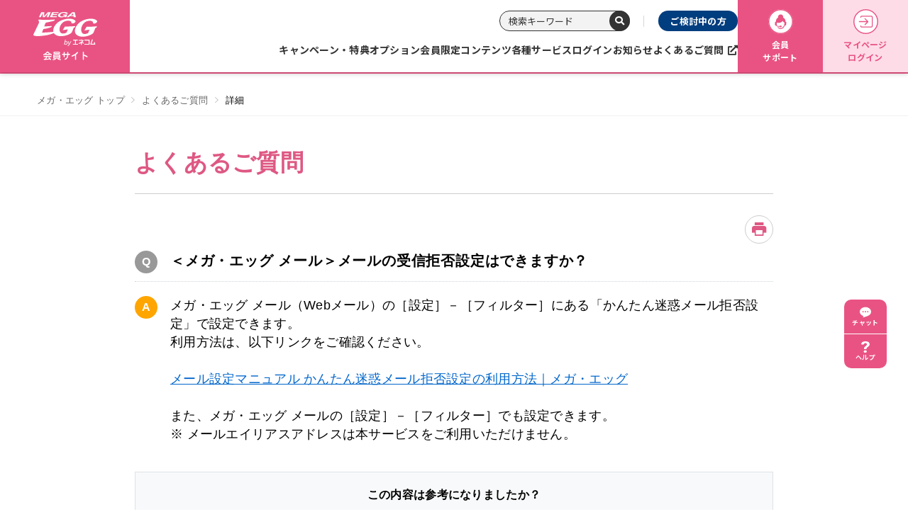

--- FILE ---
content_type: text/html
request_url: https://faq.megaegg.jp/faq_detail.html?id=372&category=99&page=1
body_size: 176245
content:
<!DOCTYPE html>
<html lang="ja-JP">
<head prefix="og: http://ogp.me/ns# fb: http://ogp.me/ns/fb# article: http://ogp.me/ns/article#">
  <meta charset="UTF-8">

  <meta name="viewport" content="width=device-width, initial-scale=1, shrink-to-fit=no">

  <title>＜メガ・エッグ メール＞メールの受信拒否設定はで... | よくあるご質問 |  【公式サイト】光ファイバー、インターネット接続サービスのメガ・エッグ（MEGA EGG）</title>
  <meta name="keywords" content="＜メガ・エッグ メール＞メールの受信拒否設定はできますか？">
  <meta name="description" content="メガ・エッグ メール（Webメール）の［設定］－［フィルター］にある「かんたん迷惑メール拒否設定」で設定できます。
利用方法は、以下リンクをご確認ください。

メール設定マニュアル か...">

  <link rel="canonical" href="https://faq.megaegg.jp/faq_detail.html?id=372">

  <meta property="og:title" content="＜メガ・エッグ メール＞メールの受信拒否設定はで... | よくあるご質問 |  【公式サイト】光ファイバー、インターネット接続サービスのメガ・エッグ（MEGA EGG）">
  <meta property="og:type" content="article">
  <meta property="og:description" content="メガ・エッグ メール（Webメール）の［設定］－［フィルター］にある「かんたん迷惑メール拒否設定」で設定できます。
利用方法は、以下リンクをご確認ください。

メール設定マニュアル か...">
  <meta property="og:url" content="https://faq.megaegg.jp/faq_detail.html?id=372">
  <meta property="og:site_name" content="よくあるご質問 |  【公式サイト】光ファイバー、インターネット接続サービスのメガ・エッグ（MEGA EGG）">
  <meta property="og:locale" content="ja_JP">
  <meta property="og:image" content="">

<!-- header_include -->
<!--▼▼タグマネージャ▼▼-->
<!-- Google Tag Manager -->
<script>
  (function(w, d, s, l, i) {
    w[l] = w[l] || [];
    w[l].push({
      'gtm.start': new Date().getTime(),
      event: 'gtm.js'
    });
    var f = d.getElementsByTagName(s)[0],
      j = d.createElement(s),
      dl = l != 'dataLayer' ? '&l=' + l : '';
    j.async = true;
    j.src =
      '//www.googletagmanager.com/gtm.js?id=' + i + dl;
    f.parentNode.insertBefore(j, f);
  })(window, document, 'script', 'dataLayer', 'GTM-M26P7R');
</script>
<!-- End Google Tag Manager -->  <meta http-equiv="content-type" content="text/html; charset=utf-8">
  <meta name="viewport" content="width=device-width,initial-scale=1.0,minimum-scale=1.0">
  <meta name="format-detection" content="telephone=no">
  <script src="https://www.megaegg.jp/inc/js/page/viewport-extra.min.js"></script>
  <script>
    new ViewportExtra(375);
  </script>
  <link rel="icon" href="https://www.megaegg.jp/inc/image/favicon.ico" type="image/x-icon">
  <meta name="description" content="中国電力グループが提供する光ファイバー・インターネットプロバイダMEGA EGG（メガ・エッグ）。光ファイバー、光電話、光テレビ等多数のサービスを取り扱っています。">
  <meta property="og:site_name" content="【公式サイト】光ファイバー、インターネット接続サービスのメガ・エッグ（MEGA EGG）">
  <meta property="og:title" content="会員サイト｜【公式サイト】光ファイバー、インターネット接続サービスのメガ・エッグ（MEGA EGG）">
  <meta property="og:description" content="中国電力グループが提供する光ファイバー・インターネットプロバイダMEGA EGG（メガ・エッグ）。光ファイバー、光電話、光テレビ等多数のサービスを取り扱っています。">
  <meta property="og:type" content="article">
  <meta property="og:url" content="https://www.megaegg.jp/member/">
  <meta property="og:image" content="https://www.megaegg.jp/inc/image/common/img_ogp.jpg">
  <meta name="twitter:card" content="summary_large_image">
  <meta name="twitter:site" content="https://www.megaegg.jp/member/">
  <meta name="twitter:image" content="https://www.megaegg.jp/inc/image/common/img_ogp.jpg">
  <link href="https://fonts.googleapis.com/css?family=Noto+Sans+JP:400,500,700&display=swap&subset=japanese" rel="stylesheet">
  <link href="https://fonts.googleapis.com/css2?family=Oswald:wght@200..700&display=swap" rel="stylesheet">
  <link rel="stylesheet" type="text/css" href="https://www.megaegg.jp/inc/css/style.css">
  <link rel="stylesheet" type="text/css" href="https://www.megaegg.jp/inc/css/utility/swiper/swiper-bundle.css">
  <link rel="stylesheet" type="text/css" href="https://www.megaegg.jp/inc/css/project/top.css">


<!-- vendor css -->
<link href="isfw_assets/lib/font-awesome/css/font-awesome.css" rel="stylesheet">
<link href="isfw_assets/lib/Ionicons/css/ionicons.css" rel="stylesheet">

<link href="isfw_assets/css/isfw.css" rel="stylesheet">
<link href="client_content/i-ask/css/style.css" rel="stylesheet">

<link href="isfw_assets/service/i-ask/css/print.css" rel="stylesheet" media="print">
<noscript><link href="client_content/i-ask/css/noscript.css" rel="stylesheet"></noscript>
<!-- /header_include -->


</head>
<body id="member-top" class="is-member">
  <!-- Google Tag Manager -->
<noscript><iframe src="//www.googletagmanager.com/ns.html?id=GTM-M26P7R" height="0" width="0" style="display:none;visibility:hidden"></iframe></noscript>
<!-- End Google Tag Manager -->  <div id="container">
  <noscript>
    <p>javascrptの設定を有効にしてご覧ください</p>
  </noscript>
  <div class="isfw_mainpanel">

<!-- header -->
 <!-- Google Tag Manager -->
 <noscript><iframe src="//www.googletagmanager.com/ns.html?id=GTM-M26P7R" height="0" width="0" style="display:none;visibility:hidden"></iframe></noscript>
 <!-- End Google Tag Manager -->  <div id="container">
     <!--header-->
     <header class="l-header">
   <div class="l-header__inner">
           <a href="https://www.megaegg.jp/member/" class="l-header__logo"><img src="https://www.megaegg.jp/inc/image/common/img_logo-member.svg" alt="my MEGA EGG 会員サイト"></a>
           <nav class="l-navWrap">
       <div class="l-navWrap__inner">
         <div class="l-navHead">
           <ul class="l-navHead__list">
             <li class="l-navHead__item">
               <form action="https://search.megaegg.jp/" method="get" class="l-navSearch">
                 <input type="search" name="search" placeholder="検索キーワード" class="l-navSearch__form">
                 <label for="searchBtn" class="l-navSearch__btn">
                   <i class="fa-solid fa-magnifying-glass"></i>
                   <input type="submit" name="submit" id="searchBtn" value="">
                 </label>
               </form>
             </li>
             <li class="l-navHead__item">
               <a href="https://www.megaegg.jp/" class="l-navHead__link l-navHead__link--nonmember">ご検討中の方</a>
             </li>
           </ul>
         </div>
         <div class="l-navBottom">
           <ul class="l-nav js-nav">
             <li class="l-nav__item">
               <a href="https://www.megaegg.jp/member/promotion/" class="l-nav__anchor">キャンペーン・特典</a>
             </li>
             <li class="l-nav__item">
               <a href="https://www.megaegg.jp/member/option/" class="l-nav__anchor">オプション</a>
             </li>
             <li class="l-nav__item">
               <a href="https://www.megaegg.jp/member/limited/" class="l-nav__anchor">会員限定コンテンツ</a>
             </li>
             <li class="l-nav__item">
               <a href="https://www.megaegg.jp/member/login/" class="l-nav__anchor">各種サービスログイン</a>
             </li>
             <li class="l-nav__item">
               <a href="https://www.megaegg.jp/information/member/" class="l-nav__anchor">お知らせ</a>
             </li>
             <li class="l-nav__item">
               <a href="https://faq.megaegg.jp/" target="_blank" rel="noopener" class="l-nav__anchor">よくあるご質問</a>
             </li>
           </ul>
         </div>
       </div>
       <div class="l-navLG">
         <ul class="l-navLG__list">
           <li class="l-navLG__item">
             <a href="https://www.megaegg.jp/member/support/" class="l-navLG__anchor l-navLG__anchor--pink">
               <img src="https://www.megaegg.jp/inc/image/common/ico/ico_megane-circle.svg" alt="会員サポート" class="l-navLG__ico">
               会員<br>サポート
             </a>
           </li>
           <li class="l-navLG__item">
             <a href="https://weus.megaegg.ne.jp/megaegg/MGA0201.jsf?action=login" target="_blank" rel="noopener" class="l-navLG__anchor l-navLG__anchor--lightPink">
               <img src="https://www.megaegg.jp/inc/image/common/ico/ico_login-circle.svg" alt="マイページログイン" class="l-navLG__ico">
               マイページ<br>ログイン
             </a>
           </li>
         </ul>
       </div>
     </nav>
   </div>
   <div class="l-headerSP">
     <div class="l-headerSP__inner">
       <div class="c-toggleBtn" id="toggle">
         <span></span>
         <span></span>
         <span></span>
       </div>
       <a href="https://www.megaegg.jp/member/" class="l-headerSP__logo"><img src="https://www.megaegg.jp/inc/image/common/img_megaegg_by_enecom.svg" alt="メガ・エッグ（MEGA EGG） 公式サイト"></a>
       <div class="l-headerSPBtn__wrapper">
         <a href="https://weus.megaegg.ne.jp/megaegg/MGA0201.jsf?action=login" target="_blank" rel="noopener" class="l-headerSPBtn l-headerSPBtn--myPage">マイページ</a>
       </div>
     </div>
   </div>
   <div class="l-dropdownSP">
     <nav class="l-navSP">
       <ul class="l-navLG__list">
         <li class="l-navLG__item">
           <a href="https://www.megaegg.jp/member/support/" class="l-navLG__anchor l-navLG__anchor--pink">
             <img src="https://www.megaegg.jp/inc/image/common/ico/ico_login-circle.svg" alt="会員サポート" class="l-navLG__ico">
             会員サポート
           </a>
         </li>
       </ul>
       <ul class="l-grandMenuSP">
         <li class="l-grandMenuSP__item">
           <a href="https://www.megaegg.jp/member/promotion/" class="l-grandMenuSP__anchor"><span>キャンペーン・特典</span></a>
         </li>
         <li class="l-grandMenuSP__item">
           <a href="https://www.megaegg.jp/member/option/" class="l-grandMenuSP__anchor"><span>オプション</span></a>
         </li>
         <li class="l-grandMenuSP__item">
           <a href="https://www.megaegg.jp/member/limited/" class="l-grandMenuSP__anchor"><span>会員限定コンテンツ</span></a>
         </li>
         <li class="l-grandMenuSP__item">
           <a href=https://www.megaegg.jp"/member/login/" class="l-grandMenuSP__anchor"><span>各種サービスログイン</span></a>
         </li>
         <li class="l-grandMenuSP__item">
           <a href="https://www.megaegg.jp/information/member/" class="l-grandMenuSP__anchor"><span>お知らせ</span></a>
         </li>
         <li class="l-grandMenuSP__item">
           <a href="https://faq.megaegg.jp/" target="_blank" rel="noopener" class="l-grandMenuSP__anchor"><span>よくあるご質問</span></a>
         </li>
       </ul>
       <div class="l-navSPMember">
         <a href="https://www.megaegg.jp/" class="l-navSPMember__anchor"><span>ご検討中の方</span></a>
       </div>
       <div class="l-navSearch__wrapper">
         <form action="https://search.megaegg.jp/" method="get" class="l-navSearch">
           <input type="search" name="search" placeholder="検索キーワード" class="l-navSearch__form">
           <label for="searchBtn" class="l-navSearch__btn">
             <i class="fa-solid fa-magnifying-glass"></i>
             <input type="submit" name="submit" id="searchBtn" value="">
           </label>
         </form>
       </div>
       <div class="l-spContactBox">
         <p class="l-spContactBox__head">お問い合わせ</p>
         <div class="l-spContactBox__inner">
           <div class="u-mb30">
             <ul>
               <li class="u-mb20">
                 <a href="tel:0120505898" class="c-telnum">
                   <img src="https://www.megaegg.jp/inc/image/common/cvArea/img_telnumber.svg" alt="0120-50-58-98" width="468" height="54" loading="lazy">
                 </a>
               </li>
               <li>
                 <a href="tel:0570001004" class="c-telnum">
                   <img src="https://www.megaegg.jp/inc/image/common/cvArea/img_telnumber-bill.svg" alt="0570-001-004" width="468" height="54" loading="lazy">
                 </a>
               </li>
             </ul>
             <div class="c-telnumDesc">
               <p class="c-telnumDesc__txt">
                 <span>10:00～19:00</span>
                 <span class="c-telnumDesc__tag">年中無休</span>
               </p>
               <p class="c-telnumDesc__txt">携帯電話からもかけられます。</p>
             </div>
           </div>
           <ul class="l-spContactBtn__wrapper">
             <li class="l-spContactBtn__item"><a href="https://www.megaegg.jp/form/contact/" class="l-spContactBtn"><span>フォームでのお問い合わせ</span></a></li>
             <li class="l-spContactBtn__item"><a href="https://line.me/R/ti/p/%40471umbrj" class="l-spContactBtn l-spContactBtn--noIco"><span>LINEでのお問い合わせ</span></a></li>
           </ul>
         </div>
       </div>
     </nav>
   </div>
 </header>
 <div class="l-menuFilter js-menuFilter"></div>
 <!-- /header -->
<!-- / header -->

<div class="isfw_pagebody">

  <!-- head_parts -->
    <style title='print'>
    @media print{
      .print_box{
        display:none;
      }
    }
  </style>


<!-- faq_detail-script -->
<script type="text/javascript">
function inc_vote(val){
  document.vote_form.vote_val.value = val;
  document.vote_form.submit();
}
function one_print(){
  $3("style[title='print']").replaceWith("<style title='print'>@media print{.print_box{display:none;}body{_zoom:63% !important;}}</style>");
  document.body.onafterprint=function(){
    $3("style[title='print']").replaceWith("<style title='print'>@media print{.print_box{display:none;}body{_zoom:1 !important;}}</style>");
  }
  window.print();
}
</script>
<!-- ./faq_detail-script -->

<div class="isfw_topicpath">
  <ul class="topicpath-list">
    <li class="topicpath-item"><a href="http://www.megaegg.jp/index.html"><span class="link-item">メガ・エッグ トップ</span></a></li>
<li class="topicpath-item"><a href="./?page=1">よくあるご質問</a></li>
<li class="topicpath-item">詳細</li>

  </ul>
</div>

<div class="isfw_spmenu">
  <div class="isfw_spmenu-icon" data-toggle="isfw_modal" data-target="#menu-modal">
    <span class="isfw_spmenu-icon-item"><i class="icon ion-ios-search-strong"></i></span>
  </div>

  <div class="isfw_modal fade modal-dialog-top" id="menu-modal" tabindex="-1" aria-hidden="true">
    <div class="modal-dialog">
      <div class="modal-content">
        <div class="modal-header">
          <button type="button" class="close" data-dismiss="isfw_modal">
            <span aria-hidden="true">&times;</span>
          </button>
        </div>
        <div class="modal-body">

          <div class="isfw_sidecontent">
            
<!-- keyword search -->
<div class="isfw_kwsearch">
  
  <form action="faq.html?page=1" method="post" name="searchForm_1" class="form-inline" onsubmit="return checkMainSearch_2('searchForm_1', 'key');">

    <!-- inner_parts -->
    
<!-- kwsearch-content -->
<div class="kwsearch-content">
  <div class="kwsearch-form form-group">
    <input name="key" type="text" value="" class="form-control SearchAssist" placeholder="キーワードを入力" />
    <span class="isfw_btn"><input type="submit" name="btn" value="検索" class="btn-item" /></span>
  </div>
  <div class="kwsearch-option">
    <div class="kwsearch-option-content">
      <ul class="radio">
        <li class="radio-item" style="list-style-type: none;">
<label><input type="radio" name="search_mode" value="nature" checked><span class="radio-parts">自然文検索</span></label>
</li>
<li class="radio-item" style="list-style-type: none;">
<label><input type="radio" name="search_mode" value="and" ><span class="radio-parts">AND検索</span></label>
</li>
<li class="radio-item" style="list-style-type: none;">
<label><input type="radio" name="search_mode" value="or" ><span class="radio-parts">OR検索</span></label>
</li>

      </ul>
    </div>
    <!-- refine-content -->
  </div>
  <!-- /.refine -->
  <p class="caption">※スペースで区切って複数検索が可能です。</p>
</div>
<!-- /.kwsearch-content -->
    <div class="kwsearch-refine">
      <div class="isfw_ttlh3"><h3 class="ttl-item">カテゴリで絞り込む</h3></div>
      <div class="kwsearch-refine-content">
        <ul class="checkbox isfw_accordion"><li class="checkbox-item"><input type="checkbox" class="checkbox-input" id="input1_2" name="cid[]" value="16" /><label for="input1_2"><span class="checkbox-parts">光ネット[ホーム]</span></label><span class="isfw_accordion-open"></span><ul class="checkbox isfw_accordion_child">
<li class="checkbox-item"><input type="checkbox" class="checkbox-input" id="input1_3" name="cid[]" value="68" /><label for="input1_3"><span class="checkbox-parts">サービス内容</span></label><span class="isfw_accordion-open"></span><ul class="checkbox isfw_accordion_child">
<li class="checkbox-item"><input type="checkbox" class="checkbox-input" id="input1_4" name="cid[]" value="597" /><label for="input1_4"><span class="checkbox-parts">セキュリティ</span></label></li>
</ul>
</li>
<li class="checkbox-item"><input type="checkbox" class="checkbox-input" id="input1_5" name="cid[]" value="69" /><label for="input1_5"><span class="checkbox-parts">利用方法</span></label></li>
<li class="checkbox-item"><input type="checkbox" class="checkbox-input" id="input1_6" name="cid[]" value="70" /><label for="input1_6"><span class="checkbox-parts">料金</span></label><span class="isfw_accordion-open"></span><ul class="checkbox isfw_accordion_child">
<li class="checkbox-item"><input type="checkbox" class="checkbox-input" id="input1_7" name="cid[]" value="81" /><label for="input1_7"><span class="checkbox-parts">月額料金など</span></label></li>
<li class="checkbox-item"><input type="checkbox" class="checkbox-input" id="input1_8" name="cid[]" value="83" /><label for="input1_8"><span class="checkbox-parts">お支払い</span></label></li>
</ul>
</li>
<li class="checkbox-item"><input type="checkbox" class="checkbox-input" id="input1_9" name="cid[]" value="71" /><label for="input1_9"><span class="checkbox-parts">手続き</span></label><span class="isfw_accordion-open"></span><ul class="checkbox isfw_accordion_child">
<li class="checkbox-item"><input type="checkbox" class="checkbox-input" id="input1_10" name="cid[]" value="84" /><label for="input1_10"><span class="checkbox-parts">お申し込み</span></label></li>
<li class="checkbox-item"><input type="checkbox" class="checkbox-input" id="input1_11" name="cid[]" value="85" /><label for="input1_11"><span class="checkbox-parts">解約</span></label></li>
<li class="checkbox-item"><input type="checkbox" class="checkbox-input" id="input1_12" name="cid[]" value="86" /><label for="input1_12"><span class="checkbox-parts">その他手続き</span></label></li>
<li class="checkbox-item"><input type="checkbox" class="checkbox-input" id="input1_13" name="cid[]" value="649" /><label for="input1_13"><span class="checkbox-parts">コース変更・サービス変更</span></label></li>
</ul>
</li>
<li class="checkbox-item"><input type="checkbox" class="checkbox-input" id="input1_14" name="cid[]" value="72" /><label for="input1_14"><span class="checkbox-parts">引越し</span></label></li>
<li class="checkbox-item"><input type="checkbox" class="checkbox-input" id="input1_15" name="cid[]" value="73" /><label for="input1_15"><span class="checkbox-parts">技術的な質問</span></label><span class="isfw_accordion-open"></span><ul class="checkbox isfw_accordion_child">
<li class="checkbox-item"><input type="checkbox" class="checkbox-input" id="input1_16" name="cid[]" value="87" /><label for="input1_16"><span class="checkbox-parts">インターネット</span></label></li>
<li class="checkbox-item"><input type="checkbox" class="checkbox-input" id="input1_17" name="cid[]" value="88" /><label for="input1_17"><span class="checkbox-parts">電子メール</span></label></li>
<li class="checkbox-item"><input type="checkbox" class="checkbox-input" id="input1_18" name="cid[]" value="89" /><label for="input1_18"><span class="checkbox-parts">速度・通信量</span></label></li>
<li class="checkbox-item"><input type="checkbox" class="checkbox-input" id="input1_19" name="cid[]" value="90" /><label for="input1_19"><span class="checkbox-parts">無線LAN(Wi-Fi)</span></label></li>
<li class="checkbox-item"><input type="checkbox" class="checkbox-input" id="input1_20" name="cid[]" value="598" /><label for="input1_20"><span class="checkbox-parts">セキュリティ</span></label></li>
<li class="checkbox-item"><input type="checkbox" class="checkbox-input" id="input1_21" name="cid[]" value="91" /><label for="input1_21"><span class="checkbox-parts">その他</span></label></li>
</ul>
</li>
</ul>
</li>
<li class="checkbox-item"><input type="checkbox" class="checkbox-input" id="input1_22" name="cid[]" value="18" /><label for="input1_22"><span class="checkbox-parts">光ネット[マンション]</span></label><span class="isfw_accordion-open"></span><ul class="checkbox isfw_accordion_child">
<li class="checkbox-item"><input type="checkbox" class="checkbox-input" id="input1_23" name="cid[]" value="75" /><label for="input1_23"><span class="checkbox-parts">サービス内容</span></label><span class="isfw_accordion-open"></span><ul class="checkbox isfw_accordion_child">
<li class="checkbox-item"><input type="checkbox" class="checkbox-input" id="input1_24" name="cid[]" value="599" /><label for="input1_24"><span class="checkbox-parts">セキュリティ</span></label></li>
</ul>
</li>
<li class="checkbox-item"><input type="checkbox" class="checkbox-input" id="input1_25" name="cid[]" value="76" /><label for="input1_25"><span class="checkbox-parts">利用方法</span></label></li>
<li class="checkbox-item"><input type="checkbox" class="checkbox-input" id="input1_26" name="cid[]" value="77" /><label for="input1_26"><span class="checkbox-parts">料金</span></label><span class="isfw_accordion-open"></span><ul class="checkbox isfw_accordion_child">
<li class="checkbox-item"><input type="checkbox" class="checkbox-input" id="input1_27" name="cid[]" value="92" /><label for="input1_27"><span class="checkbox-parts">月額料金など</span></label></li>
<li class="checkbox-item"><input type="checkbox" class="checkbox-input" id="input1_28" name="cid[]" value="94" /><label for="input1_28"><span class="checkbox-parts">お支払い</span></label></li>
</ul>
</li>
<li class="checkbox-item"><input type="checkbox" class="checkbox-input" id="input1_29" name="cid[]" value="78" /><label for="input1_29"><span class="checkbox-parts">手続き</span></label><span class="isfw_accordion-open"></span><ul class="checkbox isfw_accordion_child">
<li class="checkbox-item"><input type="checkbox" class="checkbox-input" id="input1_30" name="cid[]" value="95" /><label for="input1_30"><span class="checkbox-parts">お申し込み</span></label></li>
<li class="checkbox-item"><input type="checkbox" class="checkbox-input" id="input1_31" name="cid[]" value="96" /><label for="input1_31"><span class="checkbox-parts">解約</span></label></li>
<li class="checkbox-item"><input type="checkbox" class="checkbox-input" id="input1_32" name="cid[]" value="97" /><label for="input1_32"><span class="checkbox-parts">その他手続き</span></label></li>
<li class="checkbox-item"><input type="checkbox" class="checkbox-input" id="input1_33" name="cid[]" value="650" /><label for="input1_33"><span class="checkbox-parts">コース変更・サービス変更</span></label></li>
</ul>
</li>
<li class="checkbox-item"><input type="checkbox" class="checkbox-input" id="input1_34" name="cid[]" value="79" /><label for="input1_34"><span class="checkbox-parts">引越し</span></label></li>
<li class="checkbox-item"><input type="checkbox" class="checkbox-input" id="input1_35" name="cid[]" value="80" /><label for="input1_35"><span class="checkbox-parts">技術的な質問</span></label><span class="isfw_accordion-open"></span><ul class="checkbox isfw_accordion_child">
<li class="checkbox-item"><input type="checkbox" class="checkbox-input" id="input1_36" name="cid[]" value="98" /><label for="input1_36"><span class="checkbox-parts">インターネット</span></label></li>
<li class="checkbox-item"><input type="checkbox" class="checkbox-input" id="input1_37" name="cid[]" value="99" /><label for="input1_37"><span class="checkbox-parts">電子メール</span></label></li>
<li class="checkbox-item"><input type="checkbox" class="checkbox-input" id="input1_38" name="cid[]" value="100" /><label for="input1_38"><span class="checkbox-parts">速度・通信量</span></label></li>
<li class="checkbox-item"><input type="checkbox" class="checkbox-input" id="input1_39" name="cid[]" value="101" /><label for="input1_39"><span class="checkbox-parts">無線LAN(Wi-Fi)</span></label></li>
<li class="checkbox-item"><input type="checkbox" class="checkbox-input" id="input1_40" name="cid[]" value="600" /><label for="input1_40"><span class="checkbox-parts">セキュリティ</span></label></li>
<li class="checkbox-item"><input type="checkbox" class="checkbox-input" id="input1_41" name="cid[]" value="102" /><label for="input1_41"><span class="checkbox-parts">その他</span></label></li>
</ul>
</li>
</ul>
</li>
<li class="checkbox-item"><input type="checkbox" class="checkbox-input" id="input1_42" name="cid[]" value="3" /><label for="input1_42"><span class="checkbox-parts">光電話</span></label><span class="isfw_accordion-open"></span><ul class="checkbox isfw_accordion_child">
<li class="checkbox-item"><input type="checkbox" class="checkbox-input" id="input1_43" name="cid[]" value="103" /><label for="input1_43"><span class="checkbox-parts">サービス内容</span></label><span class="isfw_accordion-open"></span><ul class="checkbox isfw_accordion_child">
<li class="checkbox-item"><input type="checkbox" class="checkbox-input" id="input1_44" name="cid[]" value="111" /><label for="input1_44"><span class="checkbox-parts">全般</span></label></li>
<li class="checkbox-item"><input type="checkbox" class="checkbox-input" id="input1_45" name="cid[]" value="112" /><label for="input1_45"><span class="checkbox-parts">電話番号</span></label></li>
<li class="checkbox-item"><input type="checkbox" class="checkbox-input" id="input1_46" name="cid[]" value="113" /><label for="input1_46"><span class="checkbox-parts">通話先</span></label></li>
<li class="checkbox-item"><input type="checkbox" class="checkbox-input" id="input1_47" name="cid[]" value="104" /><label for="input1_47"><span class="checkbox-parts">付加サービス</span></label></li>
<li class="checkbox-item"><input type="checkbox" class="checkbox-input" id="input1_48" name="cid[]" value="105" /><label for="input1_48"><span class="checkbox-parts">電話帳・104番号案内</span></label></li>
</ul>
</li>
<li class="checkbox-item"><input type="checkbox" class="checkbox-input" id="input1_49" name="cid[]" value="106" /><label for="input1_49"><span class="checkbox-parts">利用方法</span></label><span class="isfw_accordion-open"></span><ul class="checkbox isfw_accordion_child">
<li class="checkbox-item"><input type="checkbox" class="checkbox-input" id="input1_50" name="cid[]" value="114" /><label for="input1_50"><span class="checkbox-parts">発着信</span></label></li>
<li class="checkbox-item"><input type="checkbox" class="checkbox-input" id="input1_51" name="cid[]" value="115" /><label for="input1_51"><span class="checkbox-parts">機器・配線</span></label></li>
<li class="checkbox-item"><input type="checkbox" class="checkbox-input" id="input1_52" name="cid[]" value="116" /><label for="input1_52"><span class="checkbox-parts">国際電話</span></label></li>
<li class="checkbox-item"><input type="checkbox" class="checkbox-input" id="input1_53" name="cid[]" value="117" /><label for="input1_53"><span class="checkbox-parts">その他</span></label></li>
</ul>
</li>
<li class="checkbox-item"><input type="checkbox" class="checkbox-input" id="input1_54" name="cid[]" value="107" /><label for="input1_54"><span class="checkbox-parts">料金</span></label><span class="isfw_accordion-open"></span><ul class="checkbox isfw_accordion_child">
<li class="checkbox-item"><input type="checkbox" class="checkbox-input" id="input1_55" name="cid[]" value="118" /><label for="input1_55"><span class="checkbox-parts">料金・通話明細</span></label></li>
<li class="checkbox-item"><input type="checkbox" class="checkbox-input" id="input1_56" name="cid[]" value="119" /><label for="input1_56"><span class="checkbox-parts">お支払い</span></label></li>
</ul>
</li>
<li class="checkbox-item"><input type="checkbox" class="checkbox-input" id="input1_57" name="cid[]" value="108" /><label for="input1_57"><span class="checkbox-parts">手続き</span></label><span class="isfw_accordion-open"></span><ul class="checkbox isfw_accordion_child">
<li class="checkbox-item"><input type="checkbox" class="checkbox-input" id="input1_58" name="cid[]" value="120" /><label for="input1_58"><span class="checkbox-parts">お申し込み</span></label></li>
<li class="checkbox-item"><input type="checkbox" class="checkbox-input" id="input1_59" name="cid[]" value="121" /><label for="input1_59"><span class="checkbox-parts">解約</span></label></li>
<li class="checkbox-item"><input type="checkbox" class="checkbox-input" id="input1_60" name="cid[]" value="647" /><label for="input1_60"><span class="checkbox-parts">光電話ルータ（ＶＡ）交換</span></label></li>
</ul>
</li>
<li class="checkbox-item"><input type="checkbox" class="checkbox-input" id="input1_61" name="cid[]" value="109" /><label for="input1_61"><span class="checkbox-parts">引越し</span></label></li>
<li class="checkbox-item"><input type="checkbox" class="checkbox-input" id="input1_62" name="cid[]" value="110" /><label for="input1_62"><span class="checkbox-parts">技術的な質問</span></label><span class="isfw_accordion-open"></span><ul class="checkbox isfw_accordion_child">
<li class="checkbox-item"><input type="checkbox" class="checkbox-input" id="input1_63" name="cid[]" value="122" /><label for="input1_63"><span class="checkbox-parts">トラブルなど</span></label></li>
<li class="checkbox-item"><input type="checkbox" class="checkbox-input" id="input1_64" name="cid[]" value="123" /><label for="input1_64"><span class="checkbox-parts">無線LAN(Wi-Fi)</span></label></li>
</ul>
</li>
</ul>
</li>
<li class="checkbox-item"><input type="checkbox" class="checkbox-input" id="input1_65" name="cid[]" value="563" /><label for="input1_65"><span class="checkbox-parts">光テレビ</span></label><span class="isfw_accordion-open"></span><ul class="checkbox isfw_accordion_child">
<li class="checkbox-item"><input type="checkbox" class="checkbox-input" id="input1_66" name="cid[]" value="577" /><label for="input1_66"><span class="checkbox-parts">サービス内容</span></label></li>
<li class="checkbox-item"><input type="checkbox" class="checkbox-input" id="input1_67" name="cid[]" value="581" /><label for="input1_67"><span class="checkbox-parts">手続き</span></label><span class="isfw_accordion-open"></span><ul class="checkbox isfw_accordion_child">
<li class="checkbox-item"><input type="checkbox" class="checkbox-input" id="input1_68" name="cid[]" value="582" /><label for="input1_68"><span class="checkbox-parts">お申し込み</span></label></li>
<li class="checkbox-item"><input type="checkbox" class="checkbox-input" id="input1_69" name="cid[]" value="583" /><label for="input1_69"><span class="checkbox-parts">ご利用開始後の各種手続き</span></label></li>
</ul>
</li>
</ul>
</li>
<li class="checkbox-item"><input type="checkbox" class="checkbox-input" id="input1_70" name="cid[]" value="653" /><label for="input1_70"><span class="checkbox-parts">コレクト</span></label><span class="isfw_accordion-open"></span><ul class="checkbox isfw_accordion_child">
<li class="checkbox-item"><input type="checkbox" class="checkbox-input" id="input1_71" name="cid[]" value="654" /><label for="input1_71"><span class="checkbox-parts">コレクト全般</span></label><span class="isfw_accordion-open"></span><ul class="checkbox isfw_accordion_child">
<li class="checkbox-item"><input type="checkbox" class="checkbox-input" id="input1_72" name="cid[]" value="665" /><label for="input1_72"><span class="checkbox-parts">サービス内容</span></label></li>
</ul>
</li>
<li class="checkbox-item"><input type="checkbox" class="checkbox-input" id="input1_73" name="cid[]" value="690" /><label for="input1_73"><span class="checkbox-parts">リモートヘルプサービス</span></label></li>
<li class="checkbox-item"><input type="checkbox" class="checkbox-input" id="input1_74" name="cid[]" value="657" /><label for="input1_74"><span class="checkbox-parts">選べるエンタメ</span></label><span class="isfw_accordion-open"></span><ul class="checkbox isfw_accordion_child">
<li class="checkbox-item"><input type="checkbox" class="checkbox-input" id="input1_75" name="cid[]" value="667" /><label for="input1_75"><span class="checkbox-parts">クランクイン！ビデオ（コレクト）</span></label><span class="isfw_accordion-open"></span><ul class="checkbox isfw_accordion_child">
<li class="checkbox-item"><input type="checkbox" class="checkbox-input" id="input1_76" name="cid[]" value="669" /><label for="input1_76"><span class="checkbox-parts">サービス内容</span></label></li>
<li class="checkbox-item"><input type="checkbox" class="checkbox-input" id="input1_77" name="cid[]" value="675" /><label for="input1_77"><span class="checkbox-parts">利用方法</span></label></li>
<li class="checkbox-item"><input type="checkbox" class="checkbox-input" id="input1_78" name="cid[]" value="676" /><label for="input1_78"><span class="checkbox-parts">技術的な質問</span></label></li>
</ul>
</li>
<li class="checkbox-item"><input type="checkbox" class="checkbox-input" id="input1_79" name="cid[]" value="668" /><label for="input1_79"><span class="checkbox-parts">雑誌読みホーダイ</span></label><span class="isfw_accordion-open"></span><ul class="checkbox isfw_accordion_child">
<li class="checkbox-item"><input type="checkbox" class="checkbox-input" id="input1_80" name="cid[]" value="670" /><label for="input1_80"><span class="checkbox-parts">サービス内容</span></label></li>
</ul>
</li>
</ul>
</li>
<li class="checkbox-item"><input type="checkbox" class="checkbox-input" id="input1_81" name="cid[]" value="656" /><label for="input1_81"><span class="checkbox-parts">データ通信SIM</span></label><span class="isfw_accordion-open"></span><ul class="checkbox isfw_accordion_child">
<li class="checkbox-item"><input type="checkbox" class="checkbox-input" id="input1_82" name="cid[]" value="666" /><label for="input1_82"><span class="checkbox-parts">サービス内容</span></label></li>
</ul>
</li>
<li class="checkbox-item"><input type="checkbox" class="checkbox-input" id="input1_83" name="cid[]" value="655" /><label for="input1_83"><span class="checkbox-parts">パソタブ機器補償</span></label><span class="isfw_accordion-open"></span><ul class="checkbox isfw_accordion_child">
<li class="checkbox-item"><input type="checkbox" class="checkbox-input" id="input1_84" name="cid[]" value="664" /><label for="input1_84"><span class="checkbox-parts">サービス内容</span></label></li>
</ul>
</li>
<li class="checkbox-item"><input type="checkbox" class="checkbox-input" id="input1_85" name="cid[]" value="658" /><label for="input1_85"><span class="checkbox-parts">選べる定期ギフト</span></label><span class="isfw_accordion-open"></span><ul class="checkbox isfw_accordion_child">
<li class="checkbox-item"><input type="checkbox" class="checkbox-input" id="input1_86" name="cid[]" value="671" /><label for="input1_86"><span class="checkbox-parts">定期ギフト（選べるe-GIFT）</span></label><span class="isfw_accordion-open"></span><ul class="checkbox isfw_accordion_child">
<li class="checkbox-item"><input type="checkbox" class="checkbox-input" id="input1_87" name="cid[]" value="673" /><label for="input1_87"><span class="checkbox-parts">サービス内容</span></label></li>
</ul>
</li>
<li class="checkbox-item"><input type="checkbox" class="checkbox-input" id="input1_88" name="cid[]" value="672" /><label for="input1_88"><span class="checkbox-parts">定期ギフト（福屋）</span></label><span class="isfw_accordion-open"></span><ul class="checkbox isfw_accordion_child">
<li class="checkbox-item"><input type="checkbox" class="checkbox-input" id="input1_89" name="cid[]" value="674" /><label for="input1_89"><span class="checkbox-parts">サービス内容</span></label></li>
</ul>
</li>
</ul>
</li>
</ul>
</li>
<li class="checkbox-item"><input type="checkbox" class="checkbox-input" id="input1_90" name="cid[]" value="539" /><label for="input1_90"><span class="checkbox-parts">リモートヘルプサービス</span></label><span class="isfw_accordion-open"></span><ul class="checkbox isfw_accordion_child">
<li class="checkbox-item"><input type="checkbox" class="checkbox-input" id="input1_91" name="cid[]" value="541" /><label for="input1_91"><span class="checkbox-parts">サービス内容</span></label></li>
<li class="checkbox-item"><input type="checkbox" class="checkbox-input" id="input1_92" name="cid[]" value="540" /><label for="input1_92"><span class="checkbox-parts">利用方法</span></label></li>
<li class="checkbox-item"><input type="checkbox" class="checkbox-input" id="input1_93" name="cid[]" value="542" /><label for="input1_93"><span class="checkbox-parts">手続き</span></label></li>
</ul>
</li>
<li class="checkbox-item"><input type="checkbox" class="checkbox-input" id="input1_94" name="cid[]" value="533" /><label for="input1_94"><span class="checkbox-parts">クランクイン！ビデオ</span></label><span class="isfw_accordion-open"></span><ul class="checkbox isfw_accordion_child">
<li class="checkbox-item"><input type="checkbox" class="checkbox-input" id="input1_95" name="cid[]" value="534" /><label for="input1_95"><span class="checkbox-parts">サービス内容</span></label></li>
<li class="checkbox-item"><input type="checkbox" class="checkbox-input" id="input1_96" name="cid[]" value="535" /><label for="input1_96"><span class="checkbox-parts">利用方法</span></label></li>
<li class="checkbox-item"><input type="checkbox" class="checkbox-input" id="input1_97" name="cid[]" value="536" /><label for="input1_97"><span class="checkbox-parts">技術的な質問</span></label></li>
</ul>
</li>
<li class="checkbox-item"><input type="checkbox" class="checkbox-input" id="input1_98" name="cid[]" value="67" /><label for="input1_98"><span class="checkbox-parts">U-NEXT for メガ・エッグ</span></label><span class="isfw_accordion-open"></span><ul class="checkbox isfw_accordion_child">
<li class="checkbox-item"><input type="checkbox" class="checkbox-input" id="input1_99" name="cid[]" value="220" /><label for="input1_99"><span class="checkbox-parts">サービス内容</span></label></li>
<li class="checkbox-item"><input type="checkbox" class="checkbox-input" id="input1_100" name="cid[]" value="221" /><label for="input1_100"><span class="checkbox-parts">利用方法</span></label></li>
<li class="checkbox-item"><input type="checkbox" class="checkbox-input" id="input1_101" name="cid[]" value="222" /><label for="input1_101"><span class="checkbox-parts">料金</span></label><span class="isfw_accordion-open"></span><ul class="checkbox isfw_accordion_child">
<li class="checkbox-item"><input type="checkbox" class="checkbox-input" id="input1_102" name="cid[]" value="227" /><label for="input1_102"><span class="checkbox-parts">月額料金など</span></label></li>
<li class="checkbox-item"><input type="checkbox" class="checkbox-input" id="input1_103" name="cid[]" value="225" /><label for="input1_103"><span class="checkbox-parts">ポイント</span></label></li>
</ul>
</li>
<li class="checkbox-item"><input type="checkbox" class="checkbox-input" id="input1_104" name="cid[]" value="223" /><label for="input1_104"><span class="checkbox-parts">手続き</span></label></li>
</ul>
</li>
<li class="checkbox-item"><input type="checkbox" class="checkbox-input" id="input1_105" name="cid[]" value="726" /><label for="input1_105"><span class="checkbox-parts">Hulu</span></label><span class="isfw_accordion-open"></span><ul class="checkbox isfw_accordion_child">
<li class="checkbox-item"><input type="checkbox" class="checkbox-input" id="input1_106" name="cid[]" value="727" /><label for="input1_106"><span class="checkbox-parts">サービス内容</span></label></li>
<li class="checkbox-item"><input type="checkbox" class="checkbox-input" id="input1_107" name="cid[]" value="728" /><label for="input1_107"><span class="checkbox-parts">利用方法</span></label></li>
<li class="checkbox-item"><input type="checkbox" class="checkbox-input" id="input1_108" name="cid[]" value="729" /><label for="input1_108"><span class="checkbox-parts">手続き</span></label></li>
<li class="checkbox-item"><input type="checkbox" class="checkbox-input" id="input1_109" name="cid[]" value="730" /><label for="input1_109"><span class="checkbox-parts">料金</span></label></li>
</ul>
</li>
<li class="checkbox-item"><input type="checkbox" class="checkbox-input" id="input1_110" name="cid[]" value="66" /><label for="input1_110"><span class="checkbox-parts">auスマートバリュー</span></label><span class="isfw_accordion-open"></span><ul class="checkbox isfw_accordion_child">
<li class="checkbox-item"><input type="checkbox" class="checkbox-input" id="input1_111" name="cid[]" value="229" /><label for="input1_111"><span class="checkbox-parts">サービス内容</span></label></li>
<li class="checkbox-item"><input type="checkbox" class="checkbox-input" id="input1_112" name="cid[]" value="230" /><label for="input1_112"><span class="checkbox-parts">料金</span></label></li>
<li class="checkbox-item"><input type="checkbox" class="checkbox-input" id="input1_113" name="cid[]" value="231" /><label for="input1_113"><span class="checkbox-parts">手続き</span></label></li>
<li class="checkbox-item"><input type="checkbox" class="checkbox-input" id="input1_114" name="cid[]" value="232" /><label for="input1_114"><span class="checkbox-parts">引越し</span></label></li>
</ul>
</li>
<li class="checkbox-item"><input type="checkbox" class="checkbox-input" id="input1_115" name="cid[]" value="735" /><label for="input1_115"><span class="checkbox-parts">Wi-Fi7ルータ</span></label></li>
<li class="checkbox-item"><input type="checkbox" class="checkbox-input" id="input1_116" name="cid[]" value="689" /><label for="input1_116"><span class="checkbox-parts">Wi-Fi6（メッシュ対応）ルータ</span></label></li>
<li class="checkbox-item"><input type="checkbox" class="checkbox-input" id="input1_117" name="cid[]" value="508" /><label for="input1_117"><span class="checkbox-parts">おたすけ安心サービス</span></label><span class="isfw_accordion-open"></span><ul class="checkbox isfw_accordion_child">
<li class="checkbox-item"><input type="checkbox" class="checkbox-input" id="input1_118" name="cid[]" value="510" /><label for="input1_118"><span class="checkbox-parts">おうち安心プラン</span></label></li>
<li class="checkbox-item"><input type="checkbox" class="checkbox-input" id="input1_119" name="cid[]" value="511" /><label for="input1_119"><span class="checkbox-parts">自転車安心プラン</span></label></li>
</ul>
</li>
<li class="checkbox-item"><input type="checkbox" class="checkbox-input" id="input1_120" name="cid[]" value="506" /><label for="input1_120"><span class="checkbox-parts">トビラフォン</span></label><span class="isfw_accordion-open"></span><ul class="checkbox isfw_accordion_child">
<li class="checkbox-item"><input type="checkbox" class="checkbox-input" id="input1_121" name="cid[]" value="512" /><label for="input1_121"><span class="checkbox-parts">サービス内容</span></label></li>
<li class="checkbox-item"><input type="checkbox" class="checkbox-input" id="input1_122" name="cid[]" value="513" /><label for="input1_122"><span class="checkbox-parts">利用方法</span></label></li>
<li class="checkbox-item"><input type="checkbox" class="checkbox-input" id="input1_123" name="cid[]" value="514" /><label for="input1_123"><span class="checkbox-parts">料金</span></label></li>
<li class="checkbox-item"><input type="checkbox" class="checkbox-input" id="input1_124" name="cid[]" value="518" /><label for="input1_124"><span class="checkbox-parts">手続き</span></label></li>
</ul>
</li>
<li class="checkbox-item"><input type="checkbox" class="checkbox-input" id="input1_125" name="cid[]" value="544" /><label for="input1_125"><span class="checkbox-parts">モバイル</span></label><span class="isfw_accordion-open"></span><ul class="checkbox isfw_accordion_child">
<li class="checkbox-item"><input type="checkbox" class="checkbox-input" id="input1_126" name="cid[]" value="560" /><label for="input1_126"><span class="checkbox-parts">MySIM</span></label><span class="isfw_accordion-open"></span><ul class="checkbox isfw_accordion_child">
<li class="checkbox-item"><input type="checkbox" class="checkbox-input" id="input1_127" name="cid[]" value="567" /><label for="input1_127"><span class="checkbox-parts">サービス内容</span></label></li>
<li class="checkbox-item"><input type="checkbox" class="checkbox-input" id="input1_128" name="cid[]" value="568" /><label for="input1_128"><span class="checkbox-parts">手続き</span></label></li>
<li class="checkbox-item"><input type="checkbox" class="checkbox-input" id="input1_129" name="cid[]" value="572" /><label for="input1_129"><span class="checkbox-parts">利用方法</span></label></li>
</ul>
</li>
<li class="checkbox-item"><input type="checkbox" class="checkbox-input" id="input1_130" name="cid[]" value="561" /><label for="input1_130"><span class="checkbox-parts">4Gサービス</span></label><span class="isfw_accordion-open"></span><ul class="checkbox isfw_accordion_child">
<li class="checkbox-item"><input type="checkbox" class="checkbox-input" id="input1_131" name="cid[]" value="588" /><label for="input1_131"><span class="checkbox-parts">サービス内容</span></label></li>
<li class="checkbox-item"><input type="checkbox" class="checkbox-input" id="input1_132" name="cid[]" value="589" /><label for="input1_132"><span class="checkbox-parts">手続き</span></label></li>
<li class="checkbox-item"><input type="checkbox" class="checkbox-input" id="input1_133" name="cid[]" value="590" /><label for="input1_133"><span class="checkbox-parts">利用方法</span></label></li>
<li class="checkbox-item"><input type="checkbox" class="checkbox-input" id="input1_134" name="cid[]" value="594" /><label for="input1_134"><span class="checkbox-parts">料金</span></label></li>
</ul>
</li>
<li class="checkbox-item"><input type="checkbox" class="checkbox-input" id="input1_135" name="cid[]" value="562" /><label for="input1_135"><span class="checkbox-parts">LTEサービス</span></label><span class="isfw_accordion-open"></span><ul class="checkbox isfw_accordion_child">
<li class="checkbox-item"><input type="checkbox" class="checkbox-input" id="input1_136" name="cid[]" value="591" /><label for="input1_136"><span class="checkbox-parts">サービス内容</span></label></li>
<li class="checkbox-item"><input type="checkbox" class="checkbox-input" id="input1_137" name="cid[]" value="592" /><label for="input1_137"><span class="checkbox-parts">手続き</span></label></li>
<li class="checkbox-item"><input type="checkbox" class="checkbox-input" id="input1_138" name="cid[]" value="593" /><label for="input1_138"><span class="checkbox-parts">利用方法</span></label></li>
<li class="checkbox-item"><input type="checkbox" class="checkbox-input" id="input1_139" name="cid[]" value="596" /><label for="input1_139"><span class="checkbox-parts">料金</span></label></li>
</ul>
</li>
</ul>
</li>
<li class="checkbox-item"><input type="checkbox" class="checkbox-input" id="input1_140" name="cid[]" value="548" /><label for="input1_140"><span class="checkbox-parts">Wi-FiサービスbyWi2</span></label><span class="isfw_accordion-open"></span><ul class="checkbox isfw_accordion_child">
<li class="checkbox-item"><input type="checkbox" class="checkbox-input" id="input1_141" name="cid[]" value="549" /><label for="input1_141"><span class="checkbox-parts">サービス内容</span></label></li>
</ul>
</li>
<li class="checkbox-item"><input type="checkbox" class="checkbox-input" id="input1_142" name="cid[]" value="507" /><label for="input1_142"><span class="checkbox-parts">みやブル</span></label><span class="isfw_accordion-open"></span><ul class="checkbox isfw_accordion_child">
<li class="checkbox-item"><input type="checkbox" class="checkbox-input" id="input1_143" name="cid[]" value="515" /><label for="input1_143"><span class="checkbox-parts">サービス内容</span></label></li>
<li class="checkbox-item"><input type="checkbox" class="checkbox-input" id="input1_144" name="cid[]" value="516" /><label for="input1_144"><span class="checkbox-parts">利用方法</span></label></li>
<li class="checkbox-item"><input type="checkbox" class="checkbox-input" id="input1_145" name="cid[]" value="517" /><label for="input1_145"><span class="checkbox-parts">料金</span></label></li>
<li class="checkbox-item"><input type="checkbox" class="checkbox-input" id="input1_146" name="cid[]" value="519" /><label for="input1_146"><span class="checkbox-parts">技術的な質問</span></label></li>
</ul>
</li>
<li class="checkbox-item"><input type="checkbox" class="checkbox-input" id="input1_147" name="cid[]" value="553" /><label for="input1_147"><span class="checkbox-parts">有害サイトブロックサービス「i-フィルター」</span></label><span class="isfw_accordion-open"></span><ul class="checkbox isfw_accordion_child">
<li class="checkbox-item"><input type="checkbox" class="checkbox-input" id="input1_148" name="cid[]" value="554" /><label for="input1_148"><span class="checkbox-parts">サービス内容</span></label></li>
<li class="checkbox-item"><input type="checkbox" class="checkbox-input" id="input1_149" name="cid[]" value="555" /><label for="input1_149"><span class="checkbox-parts">利用方法</span></label></li>
</ul>
</li>
<li class="checkbox-item"><input type="checkbox" class="checkbox-input" id="input1_150" name="cid[]" value="566" /><label for="input1_150"><span class="checkbox-parts">標準装備セキュリティ（ウイルスバスター）</span></label><span class="isfw_accordion-open"></span><ul class="checkbox isfw_accordion_child">
<li class="checkbox-item"><input type="checkbox" class="checkbox-input" id="input1_151" name="cid[]" value="601" /><label for="input1_151"><span class="checkbox-parts">サービス内容</span></label></li>
<li class="checkbox-item"><input type="checkbox" class="checkbox-input" id="input1_152" name="cid[]" value="602" /><label for="input1_152"><span class="checkbox-parts">利用方法</span></label></li>
<li class="checkbox-item"><input type="checkbox" class="checkbox-input" id="input1_153" name="cid[]" value="603" /><label for="input1_153"><span class="checkbox-parts">手続き</span></label></li>
<li class="checkbox-item"><input type="checkbox" class="checkbox-input" id="input1_154" name="cid[]" value="608" /><label for="input1_154"><span class="checkbox-parts">トラブルシューティング</span></label></li>
</ul>
</li>
<li class="checkbox-item"><input type="checkbox" class="checkbox-input" id="input1_155" name="cid[]" value="564" /><label for="input1_155"><span class="checkbox-parts">Webメール（メガ・エッグ メール）</span></label></li>
<li class="checkbox-item"><input type="checkbox" class="checkbox-input" id="input1_156" name="cid[]" value="550" /><label for="input1_156"><span class="checkbox-parts">迷惑メールフィルタリングサービス</span></label><span class="isfw_accordion-open"></span><ul class="checkbox isfw_accordion_child">
<li class="checkbox-item"><input type="checkbox" class="checkbox-input" id="input1_157" name="cid[]" value="551" /><label for="input1_157"><span class="checkbox-parts">サービス内容</span></label></li>
<li class="checkbox-item"><input type="checkbox" class="checkbox-input" id="input1_158" name="cid[]" value="552" /><label for="input1_158"><span class="checkbox-parts">利用方法</span></label></li>
</ul>
</li>
<li class="checkbox-item"><input type="checkbox" class="checkbox-input" id="input1_159" name="cid[]" value="556" /><label for="input1_159"><span class="checkbox-parts">メールウィルスチェックサービス</span></label><span class="isfw_accordion-open"></span><ul class="checkbox isfw_accordion_child">
<li class="checkbox-item"><input type="checkbox" class="checkbox-input" id="input1_160" name="cid[]" value="557" /><label for="input1_160"><span class="checkbox-parts">サービス内容</span></label></li>
</ul>
</li>
<li class="checkbox-item"><input type="checkbox" class="checkbox-input" id="input1_161" name="cid[]" value="559" /><label for="input1_161"><span class="checkbox-parts">ラクラク♪健康管理</span></label><span class="isfw_accordion-open"></span><ul class="checkbox isfw_accordion_child">
<li class="checkbox-item"><input type="checkbox" class="checkbox-input" id="input1_162" name="cid[]" value="585" /><label for="input1_162"><span class="checkbox-parts">サービス内容</span></label></li>
<li class="checkbox-item"><input type="checkbox" class="checkbox-input" id="input1_163" name="cid[]" value="586" /><label for="input1_163"><span class="checkbox-parts">利用方法</span></label></li>
<li class="checkbox-item"><input type="checkbox" class="checkbox-input" id="input1_164" name="cid[]" value="587" /><label for="input1_164"><span class="checkbox-parts">手続き</span></label></li>
</ul>
</li>
<li class="checkbox-item"><input type="checkbox" class="checkbox-input" id="input1_165" name="cid[]" value="611" /><label for="input1_165"><span class="checkbox-parts">バレッドライフコンシェルジュ</span></label></li>
<li class="checkbox-item"><input type="checkbox" class="checkbox-input" id="input1_166" name="cid[]" value="142" /><label for="input1_166"><span class="checkbox-parts">ホームページ作成</span></label></li>
<li class="checkbox-item"><input type="checkbox" class="checkbox-input" id="input1_167" name="cid[]" value="143" /><label for="input1_167"><span class="checkbox-parts">メガ・エッグTV！／光パーフェクTV！</span></label></li>
<li class="checkbox-item"><input type="checkbox" class="checkbox-input" id="input1_168" name="cid[]" value="638" /><label for="input1_168"><span class="checkbox-parts">和のしずく</span></label><span class="isfw_accordion-open"></span><ul class="checkbox isfw_accordion_child">
<li class="checkbox-item"><input type="checkbox" class="checkbox-input" id="input1_169" name="cid[]" value="639" /><label for="input1_169"><span class="checkbox-parts">サービス内容</span></label></li>
<li class="checkbox-item"><input type="checkbox" class="checkbox-input" id="input1_170" name="cid[]" value="640" /><label for="input1_170"><span class="checkbox-parts">利用方法</span></label></li>
<li class="checkbox-item"><input type="checkbox" class="checkbox-input" id="input1_171" name="cid[]" value="641" /><label for="input1_171"><span class="checkbox-parts">手続き</span></label></li>
<li class="checkbox-item"><input type="checkbox" class="checkbox-input" id="input1_172" name="cid[]" value="645" /><label for="input1_172"><span class="checkbox-parts">料金</span></label></li>
</ul>
</li>
<li class="checkbox-item"><input type="checkbox" class="checkbox-input" id="input1_173" name="cid[]" value="136" /><label for="input1_173"><span class="checkbox-parts">サービス内容</span></label><span class="isfw_accordion-open"></span><ul class="checkbox isfw_accordion_child">
<li class="checkbox-item"><input type="checkbox" class="checkbox-input" id="input1_174" name="cid[]" value="144" /><label for="input1_174"><span class="checkbox-parts">光ネット[ホーム]</span></label><span class="isfw_accordion-open"></span><ul class="checkbox isfw_accordion_child">
<li class="checkbox-item"><input type="checkbox" class="checkbox-input" id="input1_175" name="cid[]" value="604" /><label for="input1_175"><span class="checkbox-parts">セキュリティ</span></label></li>
</ul>
</li>
<li class="checkbox-item"><input type="checkbox" class="checkbox-input" id="input1_176" name="cid[]" value="146" /><label for="input1_176"><span class="checkbox-parts">光ネット[マンション]</span></label><span class="isfw_accordion-open"></span><ul class="checkbox isfw_accordion_child">
<li class="checkbox-item"><input type="checkbox" class="checkbox-input" id="input1_177" name="cid[]" value="605" /><label for="input1_177"><span class="checkbox-parts">セキュリティ</span></label></li>
</ul>
</li>
<li class="checkbox-item"><input type="checkbox" class="checkbox-input" id="input1_178" name="cid[]" value="147" /><label for="input1_178"><span class="checkbox-parts">光電話</span></label><span class="isfw_accordion-open"></span><ul class="checkbox isfw_accordion_child">
<li class="checkbox-item"><input type="checkbox" class="checkbox-input" id="input1_179" name="cid[]" value="152" /><label for="input1_179"><span class="checkbox-parts">全般</span></label></li>
<li class="checkbox-item"><input type="checkbox" class="checkbox-input" id="input1_180" name="cid[]" value="153" /><label for="input1_180"><span class="checkbox-parts">電話番号</span></label></li>
<li class="checkbox-item"><input type="checkbox" class="checkbox-input" id="input1_181" name="cid[]" value="154" /><label for="input1_181"><span class="checkbox-parts">通話先</span></label></li>
<li class="checkbox-item"><input type="checkbox" class="checkbox-input" id="input1_182" name="cid[]" value="155" /><label for="input1_182"><span class="checkbox-parts">付加サービス</span></label></li>
<li class="checkbox-item"><input type="checkbox" class="checkbox-input" id="input1_183" name="cid[]" value="156" /><label for="input1_183"><span class="checkbox-parts">電話帳・104番号案内</span></label></li>
</ul>
</li>
<li class="checkbox-item"><input type="checkbox" class="checkbox-input" id="input1_184" name="cid[]" value="616" /><label for="input1_184"><span class="checkbox-parts">光テレビ</span></label></li>
<li class="checkbox-item"><input type="checkbox" class="checkbox-input" id="input1_185" name="cid[]" value="617" /><label for="input1_185"><span class="checkbox-parts">リモートヘルプサービス</span></label></li>
<li class="checkbox-item"><input type="checkbox" class="checkbox-input" id="input1_186" name="cid[]" value="618" /><label for="input1_186"><span class="checkbox-parts">クランクイン！ビデオ</span></label></li>
<li class="checkbox-item"><input type="checkbox" class="checkbox-input" id="input1_187" name="cid[]" value="149" /><label for="input1_187"><span class="checkbox-parts">U-NEXT for メガ・エッグ</span></label></li>
<li class="checkbox-item"><input type="checkbox" class="checkbox-input" id="input1_188" name="cid[]" value="733" /><label for="input1_188"><span class="checkbox-parts">Hulu</span></label></li>
<li class="checkbox-item"><input type="checkbox" class="checkbox-input" id="input1_189" name="cid[]" value="150" /><label for="input1_189"><span class="checkbox-parts">auスマートバリュー</span></label></li>
<li class="checkbox-item"><input type="checkbox" class="checkbox-input" id="input1_190" name="cid[]" value="628" /><label for="input1_190"><span class="checkbox-parts">おたすけ安心サービス</span></label><span class="isfw_accordion-open"></span><ul class="checkbox isfw_accordion_child">
<li class="checkbox-item"><input type="checkbox" class="checkbox-input" id="input1_191" name="cid[]" value="629" /><label for="input1_191"><span class="checkbox-parts">おうち安心プラン</span></label></li>
<li class="checkbox-item"><input type="checkbox" class="checkbox-input" id="input1_192" name="cid[]" value="630" /><label for="input1_192"><span class="checkbox-parts">自転車安心プラン</span></label></li>
</ul>
</li>
<li class="checkbox-item"><input type="checkbox" class="checkbox-input" id="input1_193" name="cid[]" value="521" /><label for="input1_193"><span class="checkbox-parts">トビラフォン</span></label></li>
<li class="checkbox-item"><input type="checkbox" class="checkbox-input" id="input1_194" name="cid[]" value="634" /><label for="input1_194"><span class="checkbox-parts">モバイル</span></label><span class="isfw_accordion-open"></span><ul class="checkbox isfw_accordion_child">
<li class="checkbox-item"><input type="checkbox" class="checkbox-input" id="input1_195" name="cid[]" value="619" /><label for="input1_195"><span class="checkbox-parts">MySIM</span></label></li>
<li class="checkbox-item"><input type="checkbox" class="checkbox-input" id="input1_196" name="cid[]" value="620" /><label for="input1_196"><span class="checkbox-parts">4Gサービス</span></label></li>
<li class="checkbox-item"><input type="checkbox" class="checkbox-input" id="input1_197" name="cid[]" value="621" /><label for="input1_197"><span class="checkbox-parts">LTEサービス</span></label></li>
</ul>
</li>
<li class="checkbox-item"><input type="checkbox" class="checkbox-input" id="input1_198" name="cid[]" value="623" /><label for="input1_198"><span class="checkbox-parts">Wi-FiサービスbyWi2</span></label></li>
<li class="checkbox-item"><input type="checkbox" class="checkbox-input" id="input1_199" name="cid[]" value="522" /><label for="input1_199"><span class="checkbox-parts">みやブル</span></label></li>
<li class="checkbox-item"><input type="checkbox" class="checkbox-input" id="input1_200" name="cid[]" value="625" /><label for="input1_200"><span class="checkbox-parts">有害サイトブロックサービス「i-フィルター」</span></label></li>
<li class="checkbox-item"><input type="checkbox" class="checkbox-input" id="input1_201" name="cid[]" value="624" /><label for="input1_201"><span class="checkbox-parts">標準装備セキュリティ（ウイルスバスター）</span></label></li>
<li class="checkbox-item"><input type="checkbox" class="checkbox-input" id="input1_202" name="cid[]" value="636" /><label for="input1_202"><span class="checkbox-parts">Webメール（メガ・エッグ メール）</span></label></li>
<li class="checkbox-item"><input type="checkbox" class="checkbox-input" id="input1_203" name="cid[]" value="626" /><label for="input1_203"><span class="checkbox-parts">メールウィルスチェックサービス</span></label></li>
<li class="checkbox-item"><input type="checkbox" class="checkbox-input" id="input1_204" name="cid[]" value="637" /><label for="input1_204"><span class="checkbox-parts">迷惑メールフィルタリングサービス</span></label></li>
<li class="checkbox-item"><input type="checkbox" class="checkbox-input" id="input1_205" name="cid[]" value="627" /><label for="input1_205"><span class="checkbox-parts">ラクラク♪健康管理</span></label></li>
<li class="checkbox-item"><input type="checkbox" class="checkbox-input" id="input1_206" name="cid[]" value="633" /><label for="input1_206"><span class="checkbox-parts">バレッドライフコンシェルジュ</span></label></li>
<li class="checkbox-item"><input type="checkbox" class="checkbox-input" id="input1_207" name="cid[]" value="631" /><label for="input1_207"><span class="checkbox-parts">ホームページ作成</span></label></li>
<li class="checkbox-item"><input type="checkbox" class="checkbox-input" id="input1_208" name="cid[]" value="632" /><label for="input1_208"><span class="checkbox-parts">メガ・エッグTV！／光パーフェクTV！</span></label></li>
<li class="checkbox-item"><input type="checkbox" class="checkbox-input" id="input1_209" name="cid[]" value="743" /><label for="input1_209"><span class="checkbox-parts">UQ自宅セット割</span></label></li>
</ul>
</li>
<li class="checkbox-item"><input type="checkbox" class="checkbox-input" id="input1_210" name="cid[]" value="137" /><label for="input1_210"><span class="checkbox-parts">利用方法</span></label><span class="isfw_accordion-open"></span><ul class="checkbox isfw_accordion_child">
<li class="checkbox-item"><input type="checkbox" class="checkbox-input" id="input1_211" name="cid[]" value="160" /><label for="input1_211"><span class="checkbox-parts">光ネット[ホーム]</span></label></li>
<li class="checkbox-item"><input type="checkbox" class="checkbox-input" id="input1_212" name="cid[]" value="161" /><label for="input1_212"><span class="checkbox-parts">光ネット[マンション]</span></label></li>
<li class="checkbox-item"><input type="checkbox" class="checkbox-input" id="input1_213" name="cid[]" value="162" /><label for="input1_213"><span class="checkbox-parts">光電話</span></label><span class="isfw_accordion-open"></span><ul class="checkbox isfw_accordion_child">
<li class="checkbox-item"><input type="checkbox" class="checkbox-input" id="input1_214" name="cid[]" value="166" /><label for="input1_214"><span class="checkbox-parts">発着信</span></label></li>
<li class="checkbox-item"><input type="checkbox" class="checkbox-input" id="input1_215" name="cid[]" value="167" /><label for="input1_215"><span class="checkbox-parts">機器・配線</span></label></li>
<li class="checkbox-item"><input type="checkbox" class="checkbox-input" id="input1_216" name="cid[]" value="168" /><label for="input1_216"><span class="checkbox-parts">国際電話</span></label></li>
<li class="checkbox-item"><input type="checkbox" class="checkbox-input" id="input1_217" name="cid[]" value="169" /><label for="input1_217"><span class="checkbox-parts">その他</span></label></li>
</ul>
</li>
<li class="checkbox-item"><input type="checkbox" class="checkbox-input" id="input1_218" name="cid[]" value="164" /><label for="input1_218"><span class="checkbox-parts">U-NEXT for メガ・エッグ</span></label></li>
<li class="checkbox-item"><input type="checkbox" class="checkbox-input" id="input1_219" name="cid[]" value="731" /><label for="input1_219"><span class="checkbox-parts">Hulu</span></label></li>
<li class="checkbox-item"><input type="checkbox" class="checkbox-input" id="input1_220" name="cid[]" value="523" /><label for="input1_220"><span class="checkbox-parts">トビラフォン</span></label></li>
<li class="checkbox-item"><input type="checkbox" class="checkbox-input" id="input1_221" name="cid[]" value="524" /><label for="input1_221"><span class="checkbox-parts">みやブル</span></label></li>
</ul>
</li>
<li class="checkbox-item"><input type="checkbox" class="checkbox-input" id="input1_222" name="cid[]" value="138" /><label for="input1_222"><span class="checkbox-parts">料金</span></label><span class="isfw_accordion-open"></span><ul class="checkbox isfw_accordion_child">
<li class="checkbox-item"><input type="checkbox" class="checkbox-input" id="input1_223" name="cid[]" value="172" /><label for="input1_223"><span class="checkbox-parts">光ネット[ホーム]</span></label><span class="isfw_accordion-open"></span><ul class="checkbox isfw_accordion_child">
<li class="checkbox-item"><input type="checkbox" class="checkbox-input" id="input1_224" name="cid[]" value="179" /><label for="input1_224"><span class="checkbox-parts">月額料金など</span></label></li>
<li class="checkbox-item"><input type="checkbox" class="checkbox-input" id="input1_225" name="cid[]" value="180" /><label for="input1_225"><span class="checkbox-parts">お支払い</span></label></li>
</ul>
</li>
<li class="checkbox-item"><input type="checkbox" class="checkbox-input" id="input1_226" name="cid[]" value="173" /><label for="input1_226"><span class="checkbox-parts">光ネット[マンション]</span></label><span class="isfw_accordion-open"></span><ul class="checkbox isfw_accordion_child">
<li class="checkbox-item"><input type="checkbox" class="checkbox-input" id="input1_227" name="cid[]" value="181" /><label for="input1_227"><span class="checkbox-parts">月額料金など</span></label></li>
<li class="checkbox-item"><input type="checkbox" class="checkbox-input" id="input1_228" name="cid[]" value="182" /><label for="input1_228"><span class="checkbox-parts">お支払い</span></label></li>
</ul>
</li>
<li class="checkbox-item"><input type="checkbox" class="checkbox-input" id="input1_229" name="cid[]" value="174" /><label for="input1_229"><span class="checkbox-parts">光電話</span></label><span class="isfw_accordion-open"></span><ul class="checkbox isfw_accordion_child">
<li class="checkbox-item"><input type="checkbox" class="checkbox-input" id="input1_230" name="cid[]" value="183" /><label for="input1_230"><span class="checkbox-parts">料金・通話明細</span></label></li>
<li class="checkbox-item"><input type="checkbox" class="checkbox-input" id="input1_231" name="cid[]" value="184" /><label for="input1_231"><span class="checkbox-parts">お支払い</span></label></li>
</ul>
</li>
<li class="checkbox-item"><input type="checkbox" class="checkbox-input" id="input1_232" name="cid[]" value="176" /><label for="input1_232"><span class="checkbox-parts">U-NEXT for メガ・エッグ</span></label><span class="isfw_accordion-open"></span><ul class="checkbox isfw_accordion_child">
<li class="checkbox-item"><input type="checkbox" class="checkbox-input" id="input1_233" name="cid[]" value="228" /><label for="input1_233"><span class="checkbox-parts">月額料金など</span></label></li>
<li class="checkbox-item"><input type="checkbox" class="checkbox-input" id="input1_234" name="cid[]" value="158" /><label for="input1_234"><span class="checkbox-parts">ポイント</span></label></li>
</ul>
</li>
<li class="checkbox-item"><input type="checkbox" class="checkbox-input" id="input1_235" name="cid[]" value="732" /><label for="input1_235"><span class="checkbox-parts">Hulu</span></label></li>
<li class="checkbox-item"><input type="checkbox" class="checkbox-input" id="input1_236" name="cid[]" value="177" /><label for="input1_236"><span class="checkbox-parts">auスマートバリュー</span></label></li>
<li class="checkbox-item"><input type="checkbox" class="checkbox-input" id="input1_237" name="cid[]" value="525" /><label for="input1_237"><span class="checkbox-parts">トビラフォン</span></label></li>
<li class="checkbox-item"><input type="checkbox" class="checkbox-input" id="input1_238" name="cid[]" value="526" /><label for="input1_238"><span class="checkbox-parts">みやブル</span></label></li>
<li class="checkbox-item"><input type="checkbox" class="checkbox-input" id="input1_239" name="cid[]" value="744" /><label for="input1_239"><span class="checkbox-parts">UQ自宅セット割</span></label></li>
</ul>
</li>
<li class="checkbox-item"><input type="checkbox" class="checkbox-input" id="input1_240" name="cid[]" value="139" /><label for="input1_240"><span class="checkbox-parts">手続き</span></label><span class="isfw_accordion-open"></span><ul class="checkbox isfw_accordion_child">
<li class="checkbox-item"><input type="checkbox" class="checkbox-input" id="input1_241" name="cid[]" value="187" /><label for="input1_241"><span class="checkbox-parts">光ネット[ホーム]</span></label><span class="isfw_accordion-open"></span><ul class="checkbox isfw_accordion_child">
<li class="checkbox-item"><input type="checkbox" class="checkbox-input" id="input1_242" name="cid[]" value="196" /><label for="input1_242"><span class="checkbox-parts">お申し込み</span></label></li>
<li class="checkbox-item"><input type="checkbox" class="checkbox-input" id="input1_243" name="cid[]" value="197" /><label for="input1_243"><span class="checkbox-parts">解約</span></label></li>
<li class="checkbox-item"><input type="checkbox" class="checkbox-input" id="input1_244" name="cid[]" value="502" /><label for="input1_244"><span class="checkbox-parts">その他手続き</span></label></li>
<li class="checkbox-item"><input type="checkbox" class="checkbox-input" id="input1_245" name="cid[]" value="651" /><label for="input1_245"><span class="checkbox-parts">コース変更・サービス変更</span></label></li>
</ul>
</li>
<li class="checkbox-item"><input type="checkbox" class="checkbox-input" id="input1_246" name="cid[]" value="188" /><label for="input1_246"><span class="checkbox-parts">光ネット[マンション]</span></label><span class="isfw_accordion-open"></span><ul class="checkbox isfw_accordion_child">
<li class="checkbox-item"><input type="checkbox" class="checkbox-input" id="input1_247" name="cid[]" value="198" /><label for="input1_247"><span class="checkbox-parts">お申し込み</span></label></li>
<li class="checkbox-item"><input type="checkbox" class="checkbox-input" id="input1_248" name="cid[]" value="199" /><label for="input1_248"><span class="checkbox-parts">解約</span></label></li>
<li class="checkbox-item"><input type="checkbox" class="checkbox-input" id="input1_249" name="cid[]" value="503" /><label for="input1_249"><span class="checkbox-parts">その他手続き</span></label></li>
<li class="checkbox-item"><input type="checkbox" class="checkbox-input" id="input1_250" name="cid[]" value="652" /><label for="input1_250"><span class="checkbox-parts">コース変更・サービス変更</span></label></li>
</ul>
</li>
<li class="checkbox-item"><input type="checkbox" class="checkbox-input" id="input1_251" name="cid[]" value="189" /><label for="input1_251"><span class="checkbox-parts">光電話</span></label><span class="isfw_accordion-open"></span><ul class="checkbox isfw_accordion_child">
<li class="checkbox-item"><input type="checkbox" class="checkbox-input" id="input1_252" name="cid[]" value="194" /><label for="input1_252"><span class="checkbox-parts">お申し込み</span></label></li>
<li class="checkbox-item"><input type="checkbox" class="checkbox-input" id="input1_253" name="cid[]" value="195" /><label for="input1_253"><span class="checkbox-parts">解約</span></label></li>
<li class="checkbox-item"><input type="checkbox" class="checkbox-input" id="input1_254" name="cid[]" value="648" /><label for="input1_254"><span class="checkbox-parts">光電話ルータ（ＶＡ）交換</span></label></li>
</ul>
</li>
<li class="checkbox-item"><input type="checkbox" class="checkbox-input" id="input1_255" name="cid[]" value="682" /><label for="input1_255"><span class="checkbox-parts">光テレビ</span></label><span class="isfw_accordion-open"></span><ul class="checkbox isfw_accordion_child">
<li class="checkbox-item"><input type="checkbox" class="checkbox-input" id="input1_256" name="cid[]" value="687" /><label for="input1_256"><span class="checkbox-parts">お申し込み</span></label></li>
<li class="checkbox-item"><input type="checkbox" class="checkbox-input" id="input1_257" name="cid[]" value="688" /><label for="input1_257"><span class="checkbox-parts">ご利用開始後の各種手続き</span></label></li>
</ul>
</li>
<li class="checkbox-item"><input type="checkbox" class="checkbox-input" id="input1_258" name="cid[]" value="191" /><label for="input1_258"><span class="checkbox-parts">U-NEXT for メガ・エッグ</span></label></li>
<li class="checkbox-item"><input type="checkbox" class="checkbox-input" id="input1_259" name="cid[]" value="734" /><label for="input1_259"><span class="checkbox-parts">Hulu</span></label></li>
<li class="checkbox-item"><input type="checkbox" class="checkbox-input" id="input1_260" name="cid[]" value="192" /><label for="input1_260"><span class="checkbox-parts">auスマートバリュー</span></label></li>
<li class="checkbox-item"><input type="checkbox" class="checkbox-input" id="input1_261" name="cid[]" value="527" /><label for="input1_261"><span class="checkbox-parts">トビラフォン</span></label></li>
<li class="checkbox-item"><input type="checkbox" class="checkbox-input" id="input1_262" name="cid[]" value="684" /><label for="input1_262"><span class="checkbox-parts">ラクラク♪健康管理</span></label></li>
<li class="checkbox-item"><input type="checkbox" class="checkbox-input" id="input1_263" name="cid[]" value="685" /><label for="input1_263"><span class="checkbox-parts">標準装備セキュリティ（ウイルスバスター）</span></label></li>
<li class="checkbox-item"><input type="checkbox" class="checkbox-input" id="input1_264" name="cid[]" value="686" /><label for="input1_264"><span class="checkbox-parts">リモートヘルプサービス</span></label></li>
<li class="checkbox-item"><input type="checkbox" class="checkbox-input" id="input1_265" name="cid[]" value="745" /><label for="input1_265"><span class="checkbox-parts">UQ自宅セット割</span></label></li>
</ul>
</li>
<li class="checkbox-item"><input type="checkbox" class="checkbox-input" id="input1_266" name="cid[]" value="140" /><label for="input1_266"><span class="checkbox-parts">引越し</span></label><span class="isfw_accordion-open"></span><ul class="checkbox isfw_accordion_child">
<li class="checkbox-item"><input type="checkbox" class="checkbox-input" id="input1_267" name="cid[]" value="202" /><label for="input1_267"><span class="checkbox-parts">光ネット[ホーム]</span></label></li>
<li class="checkbox-item"><input type="checkbox" class="checkbox-input" id="input1_268" name="cid[]" value="203" /><label for="input1_268"><span class="checkbox-parts">光ネット[マンション]</span></label></li>
<li class="checkbox-item"><input type="checkbox" class="checkbox-input" id="input1_269" name="cid[]" value="204" /><label for="input1_269"><span class="checkbox-parts">光電話</span></label></li>
<li class="checkbox-item"><input type="checkbox" class="checkbox-input" id="input1_270" name="cid[]" value="206" /><label for="input1_270"><span class="checkbox-parts">auスマートバリュー</span></label></li>
<li class="checkbox-item"><input type="checkbox" class="checkbox-input" id="input1_271" name="cid[]" value="746" /><label for="input1_271"><span class="checkbox-parts">UQ自宅セット割</span></label></li>
</ul>
</li>
<li class="checkbox-item"><input type="checkbox" class="checkbox-input" id="input1_272" name="cid[]" value="21" /><label for="input1_272"><span class="checkbox-parts">技術的な質問</span></label><span class="isfw_accordion-open"></span><ul class="checkbox isfw_accordion_child">
<li class="checkbox-item"><input type="checkbox" class="checkbox-input" id="input1_273" name="cid[]" value="209" /><label for="input1_273"><span class="checkbox-parts">光ネット[ホーム]</span></label><span class="isfw_accordion-open"></span><ul class="checkbox isfw_accordion_child">
<li class="checkbox-item"><input type="checkbox" class="checkbox-input" id="input1_274" name="cid[]" value="53" /><label for="input1_274"><span class="checkbox-parts">インターネット</span></label></li>
<li class="checkbox-item"><input type="checkbox" class="checkbox-input" id="input1_275" name="cid[]" value="52" /><label for="input1_275"><span class="checkbox-parts">電子メール</span></label></li>
<li class="checkbox-item"><input type="checkbox" class="checkbox-input" id="input1_276" name="cid[]" value="212" /><label for="input1_276"><span class="checkbox-parts">速度・通信量</span></label></li>
<li class="checkbox-item"><input type="checkbox" class="checkbox-input" id="input1_277" name="cid[]" value="57" /><label for="input1_277"><span class="checkbox-parts">無線LAN(Wi-Fi)</span></label></li>
<li class="checkbox-item"><input type="checkbox" class="checkbox-input" id="input1_278" name="cid[]" value="606" /><label for="input1_278"><span class="checkbox-parts">セキュリティ</span></label></li>
<li class="checkbox-item"><input type="checkbox" class="checkbox-input" id="input1_279" name="cid[]" value="54" /><label for="input1_279"><span class="checkbox-parts">その他</span></label></li>
</ul>
</li>
<li class="checkbox-item"><input type="checkbox" class="checkbox-input" id="input1_280" name="cid[]" value="210" /><label for="input1_280"><span class="checkbox-parts">光ネット[マンション]</span></label><span class="isfw_accordion-open"></span><ul class="checkbox isfw_accordion_child">
<li class="checkbox-item"><input type="checkbox" class="checkbox-input" id="input1_281" name="cid[]" value="213" /><label for="input1_281"><span class="checkbox-parts">インターネット</span></label></li>
<li class="checkbox-item"><input type="checkbox" class="checkbox-input" id="input1_282" name="cid[]" value="214" /><label for="input1_282"><span class="checkbox-parts">電子メール</span></label></li>
<li class="checkbox-item"><input type="checkbox" class="checkbox-input" id="input1_283" name="cid[]" value="215" /><label for="input1_283"><span class="checkbox-parts">速度・通信量</span></label></li>
<li class="checkbox-item"><input type="checkbox" class="checkbox-input" id="input1_284" name="cid[]" value="216" /><label for="input1_284"><span class="checkbox-parts">無線LAN(Wi-Fi)</span></label></li>
<li class="checkbox-item"><input type="checkbox" class="checkbox-input" id="input1_285" name="cid[]" value="217" /><label for="input1_285"><span class="checkbox-parts">その他</span></label></li>
<li class="checkbox-item"><input type="checkbox" class="checkbox-input" id="input1_286" name="cid[]" value="607" /><label for="input1_286"><span class="checkbox-parts">セキュリティ</span></label></li>
</ul>
</li>
<li class="checkbox-item"><input type="checkbox" class="checkbox-input" id="input1_287" name="cid[]" value="55" /><label for="input1_287"><span class="checkbox-parts">光電話</span></label><span class="isfw_accordion-open"></span><ul class="checkbox isfw_accordion_child">
<li class="checkbox-item"><input type="checkbox" class="checkbox-input" id="input1_288" name="cid[]" value="218" /><label for="input1_288"><span class="checkbox-parts">トラブルなど</span></label></li>
<li class="checkbox-item"><input type="checkbox" class="checkbox-input" id="input1_289" name="cid[]" value="219" /><label for="input1_289"><span class="checkbox-parts">無線LAN(Wi-Fi)</span></label></li>
</ul>
</li>
<li class="checkbox-item"><input type="checkbox" class="checkbox-input" id="input1_290" name="cid[]" value="528" /><label for="input1_290"><span class="checkbox-parts">みやブル</span></label></li>
</ul>
</li>
<li class="checkbox-item"><input type="checkbox" class="checkbox-input" id="input1_291" name="cid[]" value="529" /><label for="input1_291"><span class="checkbox-parts">設定案内</span></label></li>
<li class="checkbox-item"><input type="checkbox" class="checkbox-input" id="input1_292" name="cid[]" value="610" /><label for="input1_292"><span class="checkbox-parts">各種問い合わせ窓口</span></label></li>
<li class="checkbox-item"><input type="checkbox" class="checkbox-input" id="input1_293" name="cid[]" value="736" /><label for="input1_293"><span class="checkbox-parts">解約</span></label></li>
<li class="checkbox-item"><input type="checkbox" class="checkbox-input" id="input1_294" name="cid[]" value="738" /><label for="input1_294"><span class="checkbox-parts">UQ自宅セット割</span></label><span class="isfw_accordion-open"></span><ul class="checkbox isfw_accordion_child">
<li class="checkbox-item"><input type="checkbox" class="checkbox-input" id="input1_295" name="cid[]" value="739" /><label for="input1_295"><span class="checkbox-parts">サービス内容</span></label></li>
<li class="checkbox-item"><input type="checkbox" class="checkbox-input" id="input1_296" name="cid[]" value="740" /><label for="input1_296"><span class="checkbox-parts">料金</span></label></li>
<li class="checkbox-item"><input type="checkbox" class="checkbox-input" id="input1_297" name="cid[]" value="741" /><label for="input1_297"><span class="checkbox-parts">手続き</span></label></li>
<li class="checkbox-item"><input type="checkbox" class="checkbox-input" id="input1_298" name="cid[]" value="742" /><label for="input1_298"><span class="checkbox-parts">引越し</span></label></li>
</ul>
</li>
<li class="checkbox-item"><input type="checkbox" class="checkbox-input" id="input1_299" name="cid[]" value="747" /><label for="input1_299"><span class="checkbox-parts">お知らせ</span></label></li>
</ul>
      </div>
    </div>

<!-- frequently-content -->
<div class="kwsearch-frequently">
  <div class="isfw_ttlh3"><h3 class="ttl-item">よく検索されるキーワード</h3></div>
  <div class="kwsearch-frequently-content">
    <ul class="kwsearch-frequently-list">
      <li class="frequently-item"><a href="faq.html?page=1&amp;key=%EF%BC%B7%EF%BC%A9%EF%BC%8D%EF%BC%A6%EF%BC%A9"><span class="link-item">ＷＩ－ＦＩ</span></a></li>
<li class="frequently-item"><a href="faq.html?page=1&amp;key=%E5%88%A9%E7%94%A8%E6%96%99%E9%87%91%E6%98%8E%E7%B4%B0"><span class="link-item">利用料金明細</span></a></li>
<li class="frequently-item"><a href="faq.html?page=1&amp;key=%E3%83%91%E3%82%B9%E3%83%AF%E3%83%BC%E3%83%89"><span class="link-item">パスワード</span></a></li>
<li class="frequently-item"><a href="faq.html?page=1&amp;key=%E5%BC%95%E8%B6%8A%E3%81%97"><span class="link-item">引越し</span></a></li>
<li class="frequently-item"><a href="faq.html?page=1&amp;key=%E3%82%AD%E3%83%A3%E3%83%83%E3%82%B7%E3%83%A5%E3%83%9D%E3%82%B9%E3%83%88"><span class="link-item">キャッシュポスト</span></a></li>

    </ul>
  </div>
</div>
<!-- /.frequently-content -->


  </form>
</div>
<!-- /.kwsearch --><!-- catsearch -->
<div class="isfw_catsearch">
  <!-- category-title -->
  <div class="isfw_ttlh2"><h2 class="ttl-item">カテゴリから探す</h2></div>
  <!-- category-content -->
  <div class="catsearch-content ">
    <ul class="cat1st">
<li class="cat-item" style="list-style-type:none;"><div class="cat-item-inner"><a href="faq_list.html?page=1&amp;category=16"><span class="link-item">光ネット[ホーム]</span><span class="link-item-num"></span></a><span class="cat-open"></span></div>
<ul class="cat2nd">
<li class="cat-item" style="list-style-type:none;"><div class="cat-item-inner"><a href="faq_list.html?page=1&amp;category=68"><span class="link-item">サービス内容</span><span class="link-item-num">(43件)</span></a><span class="cat-open"></span></div>
<ul class="cat3rd">
<li class="cat-item" style="list-style-type:none;"><div class="cat-item-inner"><a href="faq_list.html?page=1&amp;category=597"><span class="link-item">セキュリティ</span><span class="link-item-num">(11件)</span></a></div></li>
</ul>
</li>
<li class="cat-item" style="list-style-type:none;"><div class="cat-item-inner"><a href="faq_list.html?page=1&amp;category=69"><span class="link-item">利用方法</span><span class="link-item-num">(17件)</span></a></div></li>
<li class="cat-item" style="list-style-type:none;"><div class="cat-item-inner"><a href="faq_list.html?page=1&amp;category=70"><span class="link-item">料金</span><span class="link-item-num"></span></a><span class="cat-open"></span></div>
<ul class="cat3rd">
<li class="cat-item" style="list-style-type:none;"><div class="cat-item-inner"><a href="faq_list.html?page=1&amp;category=81"><span class="link-item">月額料金など</span><span class="link-item-num">(24件)</span></a></div></li>
<li class="cat-item" style="list-style-type:none;"><div class="cat-item-inner"><a href="faq_list.html?page=1&amp;category=83"><span class="link-item">お支払い</span><span class="link-item-num">(33件)</span></a></div></li>
</ul>
</li>
<li class="cat-item" style="list-style-type:none;"><div class="cat-item-inner"><a href="faq_list.html?page=1&amp;category=71"><span class="link-item">手続き</span><span class="link-item-num"></span></a><span class="cat-open"></span></div>
<ul class="cat3rd">
<li class="cat-item" style="list-style-type:none;"><div class="cat-item-inner"><a href="faq_list.html?page=1&amp;category=84"><span class="link-item">お申し込み</span><span class="link-item-num">(6件)</span></a></div></li>
<li class="cat-item" style="list-style-type:none;"><div class="cat-item-inner"><a href="faq_list.html?page=1&amp;category=85"><span class="link-item">解約</span><span class="link-item-num">(7件)</span></a></div></li>
<li class="cat-item" style="list-style-type:none;"><div class="cat-item-inner"><a href="faq_list.html?page=1&amp;category=86"><span class="link-item">その他手続き</span><span class="link-item-num">(36件)</span></a></div></li>
<li class="cat-item" style="list-style-type:none;"><div class="cat-item-inner"><a href="faq_list.html?page=1&amp;category=649"><span class="link-item">コース変更・サービス変更</span><span class="link-item-num">(7件)</span></a></div></li>
</ul>
</li>
<li class="cat-item" style="list-style-type:none;"><div class="cat-item-inner"><a href="faq_list.html?page=1&amp;category=72"><span class="link-item">引越し</span><span class="link-item-num">(7件)</span></a></div></li>
<li class="cat-item" style="list-style-type:none;"><div class="cat-item-inner"><a href="faq_list.html?page=1&amp;category=73"><span class="link-item">技術的な質問</span><span class="link-item-num"></span></a><span class="cat-open"></span></div>
<ul class="cat3rd">
<li class="cat-item" style="list-style-type:none;"><div class="cat-item-inner"><a href="faq_list.html?page=1&amp;category=87"><span class="link-item">インターネット</span><span class="link-item-num">(31件)</span></a></div></li>
<li class="cat-item" style="list-style-type:none;"><div class="cat-item-inner"><a href="faq_list.html?page=1&amp;category=88"><span class="link-item">電子メール</span><span class="link-item-num">(51件)</span></a></div></li>
<li class="cat-item" style="list-style-type:none;"><div class="cat-item-inner"><a href="faq_list.html?page=1&amp;category=89"><span class="link-item">速度・通信量</span><span class="link-item-num">(7件)</span></a></div></li>
<li class="cat-item" style="list-style-type:none;"><div class="cat-item-inner"><a href="faq_list.html?page=1&amp;category=90"><span class="link-item">無線LAN(Wi-Fi)</span><span class="link-item-num">(5件)</span></a></div></li>
<li class="cat-item" style="list-style-type:none;"><div class="cat-item-inner"><a href="faq_list.html?page=1&amp;category=598"><span class="link-item">セキュリティ</span><span class="link-item-num">(15件)</span></a></div></li>
<li class="cat-item" style="list-style-type:none;"><div class="cat-item-inner"><a href="faq_list.html?page=1&amp;category=91"><span class="link-item">その他</span><span class="link-item-num">(10件)</span></a></div></li>
</ul>
</li>
</ul>
</li>
<li class="cat-item" style="list-style-type:none;"><div class="cat-item-inner"><a href="faq_list.html?page=1&amp;category=18"><span class="link-item">光ネット[マンション]</span><span class="link-item-num"></span></a><span class="cat-open"></span></div>
<ul class="cat2nd list-open">
<li class="cat-item" style="list-style-type:none;"><div class="cat-item-inner"><a href="faq_list.html?page=1&amp;category=75"><span class="link-item">サービス内容</span><span class="link-item-num">(42件)</span></a><span class="cat-open"></span></div>
<ul class="cat3rd">
<li class="cat-item" style="list-style-type:none;"><div class="cat-item-inner"><a href="faq_list.html?page=1&amp;category=599"><span class="link-item">セキュリティ</span><span class="link-item-num">(11件)</span></a></div></li>
</ul>
</li>
<li class="cat-item" style="list-style-type:none;"><div class="cat-item-inner"><a href="faq_list.html?page=1&amp;category=76"><span class="link-item">利用方法</span><span class="link-item-num">(14件)</span></a></div></li>
<li class="cat-item" style="list-style-type:none;"><div class="cat-item-inner"><a href="faq_list.html?page=1&amp;category=77"><span class="link-item">料金</span><span class="link-item-num"></span></a><span class="cat-open"></span></div>
<ul class="cat3rd">
<li class="cat-item" style="list-style-type:none;"><div class="cat-item-inner"><a href="faq_list.html?page=1&amp;category=92"><span class="link-item">月額料金など</span><span class="link-item-num">(19件)</span></a></div></li>
<li class="cat-item" style="list-style-type:none;"><div class="cat-item-inner"><a href="faq_list.html?page=1&amp;category=94"><span class="link-item">お支払い</span><span class="link-item-num">(29件)</span></a></div></li>
</ul>
</li>
<li class="cat-item" style="list-style-type:none;"><div class="cat-item-inner"><a href="faq_list.html?page=1&amp;category=78"><span class="link-item">手続き</span><span class="link-item-num"></span></a><span class="cat-open"></span></div>
<ul class="cat3rd">
<li class="cat-item" style="list-style-type:none;"><div class="cat-item-inner"><a href="faq_list.html?page=1&amp;category=95"><span class="link-item">お申し込み</span><span class="link-item-num">(7件)</span></a></div></li>
<li class="cat-item" style="list-style-type:none;"><div class="cat-item-inner"><a href="faq_list.html?page=1&amp;category=96"><span class="link-item">解約</span><span class="link-item-num">(8件)</span></a></div></li>
<li class="cat-item" style="list-style-type:none;"><div class="cat-item-inner"><a href="faq_list.html?page=1&amp;category=97"><span class="link-item">その他手続き</span><span class="link-item-num">(33件)</span></a></div></li>
<li class="cat-item" style="list-style-type:none;"><div class="cat-item-inner"><a href="faq_list.html?page=1&amp;category=650"><span class="link-item">コース変更・サービス変更</span><span class="link-item-num">(7件)</span></a></div></li>
</ul>
</li>
<li class="cat-item" style="list-style-type:none;"><div class="cat-item-inner"><a href="faq_list.html?page=1&amp;category=79"><span class="link-item">引越し</span><span class="link-item-num">(8件)</span></a></div></li>
<li class="cat-item" style="list-style-type:none;"><div class="cat-item-inner"><a href="faq_list.html?page=1&amp;category=80"><span class="link-item">技術的な質問</span><span class="link-item-num"></span></a><span class="cat-open"></span></div>
<ul class="cat3rd list-open">
<li class="cat-item" style="list-style-type:none;"><div class="cat-item-inner"><a href="faq_list.html?page=1&amp;category=98"><span class="link-item">インターネット</span><span class="link-item-num">(32件)</span></a></div></li>
<li class="cat-item item-current" style="list-style-type:none;"><div class="cat-item-inner"><a href="faq_list.html?page=1&amp;category=99"><span class="link-item">電子メール</span><span class="link-item-num">(51件)</span></a></div></li>
<li class="cat-item" style="list-style-type:none;"><div class="cat-item-inner"><a href="faq_list.html?page=1&amp;category=100"><span class="link-item">速度・通信量</span><span class="link-item-num">(7件)</span></a></div></li>
<li class="cat-item" style="list-style-type:none;"><div class="cat-item-inner"><a href="faq_list.html?page=1&amp;category=101"><span class="link-item">無線LAN(Wi-Fi)</span><span class="link-item-num">(5件)</span></a></div></li>
<li class="cat-item" style="list-style-type:none;"><div class="cat-item-inner"><a href="faq_list.html?page=1&amp;category=600"><span class="link-item">セキュリティ</span><span class="link-item-num">(15件)</span></a></div></li>
<li class="cat-item" style="list-style-type:none;"><div class="cat-item-inner"><a href="faq_list.html?page=1&amp;category=102"><span class="link-item">その他</span><span class="link-item-num">(10件)</span></a></div></li>
</ul>
</li>
</ul>
</li>
<li class="cat-item" style="list-style-type:none;"><div class="cat-item-inner"><a href="faq_list.html?page=1&amp;category=3"><span class="link-item">光電話</span><span class="link-item-num"></span></a><span class="cat-open"></span></div>
<ul class="cat2nd">
<li class="cat-item" style="list-style-type:none;"><div class="cat-item-inner"><a href="faq_list.html?page=1&amp;category=103"><span class="link-item">サービス内容</span><span class="link-item-num"></span></a><span class="cat-open"></span></div>
<ul class="cat3rd">
<li class="cat-item" style="list-style-type:none;"><div class="cat-item-inner"><a href="faq_list.html?page=1&amp;category=111"><span class="link-item">全般</span><span class="link-item-num">(25件)</span></a></div></li>
<li class="cat-item" style="list-style-type:none;"><div class="cat-item-inner"><a href="faq_list.html?page=1&amp;category=112"><span class="link-item">電話番号</span><span class="link-item-num">(24件)</span></a></div></li>
<li class="cat-item" style="list-style-type:none;"><div class="cat-item-inner"><a href="faq_list.html?page=1&amp;category=113"><span class="link-item">通話先</span><span class="link-item-num">(13件)</span></a></div></li>
<li class="cat-item" style="list-style-type:none;"><div class="cat-item-inner"><a href="faq_list.html?page=1&amp;category=104"><span class="link-item">付加サービス</span><span class="link-item-num">(26件)</span></a></div></li>
<li class="cat-item" style="list-style-type:none;"><div class="cat-item-inner"><a href="faq_list.html?page=1&amp;category=105"><span class="link-item">電話帳・104番号案内</span><span class="link-item-num">(6件)</span></a></div></li>
</ul>
</li>
<li class="cat-item" style="list-style-type:none;"><div class="cat-item-inner"><a href="faq_list.html?page=1&amp;category=106"><span class="link-item">利用方法</span><span class="link-item-num"></span></a><span class="cat-open"></span></div>
<ul class="cat3rd">
<li class="cat-item" style="list-style-type:none;"><div class="cat-item-inner"><a href="faq_list.html?page=1&amp;category=114"><span class="link-item">発着信</span><span class="link-item-num">(20件)</span></a></div></li>
<li class="cat-item" style="list-style-type:none;"><div class="cat-item-inner"><a href="faq_list.html?page=1&amp;category=115"><span class="link-item">機器・配線</span><span class="link-item-num">(20件)</span></a></div></li>
<li class="cat-item" style="list-style-type:none;"><div class="cat-item-inner"><a href="faq_list.html?page=1&amp;category=116"><span class="link-item">国際電話</span><span class="link-item-num">(4件)</span></a></div></li>
<li class="cat-item" style="list-style-type:none;"><div class="cat-item-inner"><a href="faq_list.html?page=1&amp;category=117"><span class="link-item">その他</span><span class="link-item-num">(2件)</span></a></div></li>
</ul>
</li>
<li class="cat-item" style="list-style-type:none;"><div class="cat-item-inner"><a href="faq_list.html?page=1&amp;category=107"><span class="link-item">料金</span><span class="link-item-num"></span></a><span class="cat-open"></span></div>
<ul class="cat3rd">
<li class="cat-item" style="list-style-type:none;"><div class="cat-item-inner"><a href="faq_list.html?page=1&amp;category=118"><span class="link-item">料金・通話明細</span><span class="link-item-num">(23件)</span></a></div></li>
<li class="cat-item" style="list-style-type:none;"><div class="cat-item-inner"><a href="faq_list.html?page=1&amp;category=119"><span class="link-item">お支払い</span><span class="link-item-num">(4件)</span></a></div></li>
</ul>
</li>
<li class="cat-item" style="list-style-type:none;"><div class="cat-item-inner"><a href="faq_list.html?page=1&amp;category=108"><span class="link-item">手続き</span><span class="link-item-num"></span></a><span class="cat-open"></span></div>
<ul class="cat3rd">
<li class="cat-item" style="list-style-type:none;"><div class="cat-item-inner"><a href="faq_list.html?page=1&amp;category=120"><span class="link-item">お申し込み</span><span class="link-item-num">(11件)</span></a></div></li>
<li class="cat-item" style="list-style-type:none;"><div class="cat-item-inner"><a href="faq_list.html?page=1&amp;category=121"><span class="link-item">解約</span><span class="link-item-num">(7件)</span></a></div></li>
<li class="cat-item" style="list-style-type:none;"><div class="cat-item-inner"><a href="faq_list.html?page=1&amp;category=647"><span class="link-item">光電話ルータ（ＶＡ）交換</span><span class="link-item-num">(9件)</span></a></div></li>
</ul>
</li>
<li class="cat-item" style="list-style-type:none;"><div class="cat-item-inner"><a href="faq_list.html?page=1&amp;category=109"><span class="link-item">引越し</span><span class="link-item-num">(2件)</span></a></div></li>
<li class="cat-item" style="list-style-type:none;"><div class="cat-item-inner"><a href="faq_list.html?page=1&amp;category=110"><span class="link-item">技術的な質問</span><span class="link-item-num"></span></a><span class="cat-open"></span></div>
<ul class="cat3rd">
<li class="cat-item" style="list-style-type:none;"><div class="cat-item-inner"><a href="faq_list.html?page=1&amp;category=122"><span class="link-item">トラブルなど</span><span class="link-item-num">(18件)</span></a></div></li>
<li class="cat-item" style="list-style-type:none;"><div class="cat-item-inner"><a href="faq_list.html?page=1&amp;category=123"><span class="link-item">無線LAN(Wi-Fi)</span><span class="link-item-num">(2件)</span></a></div></li>
</ul>
</li>
</ul>
</li>
<li class="cat-item" style="list-style-type:none;"><div class="cat-item-inner"><a href="faq_list.html?page=1&amp;category=563"><span class="link-item">光テレビ</span><span class="link-item-num"></span></a><span class="cat-open"></span></div>
<ul class="cat2nd">
<li class="cat-item" style="list-style-type:none;"><div class="cat-item-inner"><a href="faq_list.html?page=1&amp;category=577"><span class="link-item">サービス内容</span><span class="link-item-num">(21件)</span></a></div></li>
<li class="cat-item" style="list-style-type:none;"><div class="cat-item-inner"><a href="faq_list.html?page=1&amp;category=581"><span class="link-item">手続き</span><span class="link-item-num"></span></a><span class="cat-open"></span></div>
<ul class="cat3rd">
<li class="cat-item" style="list-style-type:none;"><div class="cat-item-inner"><a href="faq_list.html?page=1&amp;category=582"><span class="link-item">お申し込み</span><span class="link-item-num">(10件)</span></a></div></li>
<li class="cat-item" style="list-style-type:none;"><div class="cat-item-inner"><a href="faq_list.html?page=1&amp;category=583"><span class="link-item">ご利用開始後の各種手続き</span><span class="link-item-num">(11件)</span></a></div></li>
</ul>
</li>
</ul>
</li>
<li class="cat-item" style="list-style-type:none;"><div class="cat-item-inner"><a href="faq_list.html?page=1&amp;category=653"><span class="link-item">コレクト</span><span class="link-item-num"></span></a><span class="cat-open"></span></div>
<ul class="cat2nd">
<li class="cat-item" style="list-style-type:none;"><div class="cat-item-inner"><a href="faq_list.html?page=1&amp;category=654"><span class="link-item">コレクト全般</span><span class="link-item-num"></span></a><span class="cat-open"></span></div>
<ul class="cat3rd">
<li class="cat-item" style="list-style-type:none;"><div class="cat-item-inner"><a href="faq_list.html?page=1&amp;category=665"><span class="link-item">サービス内容</span><span class="link-item-num">(8件)</span></a></div></li>
</ul>
</li>
<li class="cat-item" style="list-style-type:none;"><div class="cat-item-inner"><a href="faq_list.html?page=1&amp;category=690"><span class="link-item">リモートヘルプサービス</span><span class="link-item-num">(9件)</span></a></div></li>
<li class="cat-item" style="list-style-type:none;"><div class="cat-item-inner"><a href="faq_list.html?page=1&amp;category=657"><span class="link-item">選べるエンタメ</span><span class="link-item-num"></span></a><span class="cat-open"></span></div>
<ul class="cat3rd">
<li class="cat-item" style="list-style-type:none;"><div class="cat-item-inner"><a href="faq_list.html?page=1&amp;category=667"><span class="link-item">クランクイン！ビデオ（コレクト）</span><span class="link-item-num"></span></a><span class="cat-open"></span></div>
<ul class="cat4th">
<li class="cat-item" style="list-style-type:none;"><div class="cat-item-inner"><a href="faq_list.html?page=1&amp;category=669"><span class="link-item">サービス内容</span><span class="link-item-num">(11件)</span></a></div></li>
<li class="cat-item" style="list-style-type:none;"><div class="cat-item-inner"><a href="faq_list.html?page=1&amp;category=675"><span class="link-item">利用方法</span><span class="link-item-num">(17件)</span></a></div></li>
<li class="cat-item" style="list-style-type:none;"><div class="cat-item-inner"><a href="faq_list.html?page=1&amp;category=676"><span class="link-item">技術的な質問</span><span class="link-item-num">(10件)</span></a></div></li>
</ul>
</li>
<li class="cat-item" style="list-style-type:none;"><div class="cat-item-inner"><a href="faq_list.html?page=1&amp;category=668"><span class="link-item">雑誌読みホーダイ</span><span class="link-item-num"></span></a><span class="cat-open"></span></div>
<ul class="cat4th">
<li class="cat-item" style="list-style-type:none;"><div class="cat-item-inner"><a href="faq_list.html?page=1&amp;category=670"><span class="link-item">サービス内容</span><span class="link-item-num">(1件)</span></a></div></li>
</ul>
</li>
</ul>
</li>
<li class="cat-item" style="list-style-type:none;"><div class="cat-item-inner"><a href="faq_list.html?page=1&amp;category=656"><span class="link-item">データ通信SIM</span><span class="link-item-num">(1件)</span></a><span class="cat-open"></span></div>
<ul class="cat3rd">
<li class="cat-item" style="list-style-type:none;"><div class="cat-item-inner"><a href="faq_list.html?page=1&amp;category=666"><span class="link-item">サービス内容</span><span class="link-item-num">(2件)</span></a></div></li>
</ul>
</li>
<li class="cat-item" style="list-style-type:none;"><div class="cat-item-inner"><a href="faq_list.html?page=1&amp;category=655"><span class="link-item">パソタブ機器補償</span><span class="link-item-num"></span></a><span class="cat-open"></span></div>
<ul class="cat3rd">
<li class="cat-item" style="list-style-type:none;"><div class="cat-item-inner"><a href="faq_list.html?page=1&amp;category=664"><span class="link-item">サービス内容</span><span class="link-item-num"></span></a></div></li>
</ul>
</li>
<li class="cat-item" style="list-style-type:none;"><div class="cat-item-inner"><a href="faq_list.html?page=1&amp;category=658"><span class="link-item">選べる定期ギフト</span><span class="link-item-num"></span></a><span class="cat-open"></span></div>
<ul class="cat3rd">
<li class="cat-item" style="list-style-type:none;"><div class="cat-item-inner"><a href="faq_list.html?page=1&amp;category=671"><span class="link-item">定期ギフト（選べるe-GIFT）</span><span class="link-item-num"></span></a><span class="cat-open"></span></div>
<ul class="cat4th">
<li class="cat-item" style="list-style-type:none;"><div class="cat-item-inner"><a href="faq_list.html?page=1&amp;category=673"><span class="link-item">サービス内容</span><span class="link-item-num">(2件)</span></a></div></li>
</ul>
</li>
<li class="cat-item" style="list-style-type:none;"><div class="cat-item-inner"><a href="faq_list.html?page=1&amp;category=672"><span class="link-item">定期ギフト（福屋）</span><span class="link-item-num"></span></a><span class="cat-open"></span></div>
<ul class="cat4th">
<li class="cat-item" style="list-style-type:none;"><div class="cat-item-inner"><a href="faq_list.html?page=1&amp;category=674"><span class="link-item">サービス内容</span><span class="link-item-num">(1件)</span></a></div></li>
</ul>
</li>
</ul>
</li>
</ul>
</li>
<li class="cat-item" style="list-style-type:none;"><div class="cat-item-inner"><a href="faq_list.html?page=1&amp;category=539"><span class="link-item">リモートヘルプサービス</span><span class="link-item-num"></span></a><span class="cat-open"></span></div>
<ul class="cat2nd">
<li class="cat-item" style="list-style-type:none;"><div class="cat-item-inner"><a href="faq_list.html?page=1&amp;category=541"><span class="link-item">サービス内容</span><span class="link-item-num">(7件)</span></a></div></li>
<li class="cat-item" style="list-style-type:none;"><div class="cat-item-inner"><a href="faq_list.html?page=1&amp;category=540"><span class="link-item">利用方法</span><span class="link-item-num">(2件)</span></a></div></li>
<li class="cat-item" style="list-style-type:none;"><div class="cat-item-inner"><a href="faq_list.html?page=1&amp;category=542"><span class="link-item">手続き</span><span class="link-item-num">(2件)</span></a></div></li>
</ul>
</li>
<li class="cat-item" style="list-style-type:none;"><div class="cat-item-inner"><a href="faq_list.html?page=1&amp;category=533"><span class="link-item">クランクイン！ビデオ</span><span class="link-item-num"></span></a><span class="cat-open"></span></div>
<ul class="cat2nd">
<li class="cat-item" style="list-style-type:none;"><div class="cat-item-inner"><a href="faq_list.html?page=1&amp;category=534"><span class="link-item">サービス内容</span><span class="link-item-num">(10件)</span></a></div></li>
<li class="cat-item" style="list-style-type:none;"><div class="cat-item-inner"><a href="faq_list.html?page=1&amp;category=535"><span class="link-item">利用方法</span><span class="link-item-num">(17件)</span></a></div></li>
<li class="cat-item" style="list-style-type:none;"><div class="cat-item-inner"><a href="faq_list.html?page=1&amp;category=536"><span class="link-item">技術的な質問</span><span class="link-item-num">(10件)</span></a></div></li>
</ul>
</li>
<li class="cat-item" style="list-style-type:none;"><div class="cat-item-inner"><a href="faq_list.html?page=1&amp;category=67"><span class="link-item">U-NEXT for メガ・エッグ</span><span class="link-item-num"></span></a><span class="cat-open"></span></div>
<ul class="cat2nd">
<li class="cat-item" style="list-style-type:none;"><div class="cat-item-inner"><a href="faq_list.html?page=1&amp;category=220"><span class="link-item">サービス内容</span><span class="link-item-num">(5件)</span></a></div></li>
<li class="cat-item" style="list-style-type:none;"><div class="cat-item-inner"><a href="faq_list.html?page=1&amp;category=221"><span class="link-item">利用方法</span><span class="link-item-num">(9件)</span></a></div></li>
<li class="cat-item" style="list-style-type:none;"><div class="cat-item-inner"><a href="faq_list.html?page=1&amp;category=222"><span class="link-item">料金</span><span class="link-item-num"></span></a><span class="cat-open"></span></div>
<ul class="cat3rd">
<li class="cat-item" style="list-style-type:none;"><div class="cat-item-inner"><a href="faq_list.html?page=1&amp;category=227"><span class="link-item">月額料金など</span><span class="link-item-num">(4件)</span></a></div></li>
<li class="cat-item" style="list-style-type:none;"><div class="cat-item-inner"><a href="faq_list.html?page=1&amp;category=225"><span class="link-item">ポイント</span><span class="link-item-num">(2件)</span></a></div></li>
</ul>
</li>
<li class="cat-item" style="list-style-type:none;"><div class="cat-item-inner"><a href="faq_list.html?page=1&amp;category=223"><span class="link-item">手続き</span><span class="link-item-num">(3件)</span></a></div></li>
</ul>
</li>
<li class="cat-item" style="list-style-type:none;"><div class="cat-item-inner"><a href="faq_list.html?page=1&amp;category=726"><span class="link-item">Hulu</span><span class="link-item-num"></span></a><span class="cat-open"></span></div>
<ul class="cat2nd">
<li class="cat-item" style="list-style-type:none;"><div class="cat-item-inner"><a href="faq_list.html?page=1&amp;category=727"><span class="link-item">サービス内容</span><span class="link-item-num">(3件)</span></a></div></li>
<li class="cat-item" style="list-style-type:none;"><div class="cat-item-inner"><a href="faq_list.html?page=1&amp;category=728"><span class="link-item">利用方法</span><span class="link-item-num">(5件)</span></a></div></li>
<li class="cat-item" style="list-style-type:none;"><div class="cat-item-inner"><a href="faq_list.html?page=1&amp;category=729"><span class="link-item">手続き</span><span class="link-item-num">(2件)</span></a></div></li>
<li class="cat-item" style="list-style-type:none;"><div class="cat-item-inner"><a href="faq_list.html?page=1&amp;category=730"><span class="link-item">料金</span><span class="link-item-num">(2件)</span></a></div></li>
</ul>
</li>
<li class="cat-item" style="list-style-type:none;"><div class="cat-item-inner"><a href="faq_list.html?page=1&amp;category=66"><span class="link-item">auスマートバリュー</span><span class="link-item-num"></span></a><span class="cat-open"></span></div>
<ul class="cat2nd">
<li class="cat-item" style="list-style-type:none;"><div class="cat-item-inner"><a href="faq_list.html?page=1&amp;category=229"><span class="link-item">サービス内容</span><span class="link-item-num">(10件)</span></a></div></li>
<li class="cat-item" style="list-style-type:none;"><div class="cat-item-inner"><a href="faq_list.html?page=1&amp;category=230"><span class="link-item">料金</span><span class="link-item-num">(2件)</span></a></div></li>
<li class="cat-item" style="list-style-type:none;"><div class="cat-item-inner"><a href="faq_list.html?page=1&amp;category=231"><span class="link-item">手続き</span><span class="link-item-num">(7件)</span></a></div></li>
<li class="cat-item" style="list-style-type:none;"><div class="cat-item-inner"><a href="faq_list.html?page=1&amp;category=232"><span class="link-item">引越し</span><span class="link-item-num">(1件)</span></a></div></li>
</ul>
</li>
<li class="cat-item" style="list-style-type:none;"><div class="cat-item-inner"><a href="faq_list.html?page=1&amp;category=735"><span class="link-item">Wi-Fi7ルータ</span><span class="link-item-num">(11件)</span></a></div></li>
<li class="cat-item" style="list-style-type:none;"><div class="cat-item-inner"><a href="faq_list.html?page=1&amp;category=689"><span class="link-item">Wi-Fi6（メッシュ対応）ルータ</span><span class="link-item-num">(8件)</span></a></div></li>
<li class="cat-item" style="list-style-type:none;"><div class="cat-item-inner"><a href="faq_list.html?page=1&amp;category=508"><span class="link-item">おたすけ安心サービス</span><span class="link-item-num">(1件)</span></a><span class="cat-open"></span></div>
<ul class="cat2nd">
<li class="cat-item" style="list-style-type:none;"><div class="cat-item-inner"><a href="faq_list.html?page=1&amp;category=510"><span class="link-item">おうち安心プラン</span><span class="link-item-num">(3件)</span></a></div></li>
<li class="cat-item" style="list-style-type:none;"><div class="cat-item-inner"><a href="faq_list.html?page=1&amp;category=511"><span class="link-item">自転車安心プラン</span><span class="link-item-num">(4件)</span></a></div></li>
</ul>
</li>
<li class="cat-item" style="list-style-type:none;"><div class="cat-item-inner"><a href="faq_list.html?page=1&amp;category=506"><span class="link-item">トビラフォン</span><span class="link-item-num"></span></a><span class="cat-open"></span></div>
<ul class="cat2nd">
<li class="cat-item" style="list-style-type:none;"><div class="cat-item-inner"><a href="faq_list.html?page=1&amp;category=512"><span class="link-item">サービス内容</span><span class="link-item-num">(1件)</span></a></div></li>
<li class="cat-item" style="list-style-type:none;"><div class="cat-item-inner"><a href="faq_list.html?page=1&amp;category=513"><span class="link-item">利用方法</span><span class="link-item-num">(9件)</span></a></div></li>
<li class="cat-item" style="list-style-type:none;"><div class="cat-item-inner"><a href="faq_list.html?page=1&amp;category=514"><span class="link-item">料金</span><span class="link-item-num">(4件)</span></a></div></li>
<li class="cat-item" style="list-style-type:none;"><div class="cat-item-inner"><a href="faq_list.html?page=1&amp;category=518"><span class="link-item">手続き</span><span class="link-item-num">(3件)</span></a></div></li>
</ul>
</li>
<li class="cat-item" style="list-style-type:none;"><div class="cat-item-inner"><a href="faq_list.html?page=1&amp;category=544"><span class="link-item">モバイル</span><span class="link-item-num"></span></a><span class="cat-open"></span></div>
<ul class="cat2nd">
<li class="cat-item" style="list-style-type:none;"><div class="cat-item-inner"><a href="faq_list.html?page=1&amp;category=560"><span class="link-item">MySIM</span><span class="link-item-num"></span></a><span class="cat-open"></span></div>
<ul class="cat3rd">
<li class="cat-item" style="list-style-type:none;"><div class="cat-item-inner"><a href="faq_list.html?page=1&amp;category=567"><span class="link-item">サービス内容</span><span class="link-item-num">(10件)</span></a></div></li>
<li class="cat-item" style="list-style-type:none;"><div class="cat-item-inner"><a href="faq_list.html?page=1&amp;category=568"><span class="link-item">手続き</span><span class="link-item-num">(4件)</span></a></div></li>
<li class="cat-item" style="list-style-type:none;"><div class="cat-item-inner"><a href="faq_list.html?page=1&amp;category=572"><span class="link-item">利用方法</span><span class="link-item-num">(5件)</span></a></div></li>
</ul>
</li>
<li class="cat-item" style="list-style-type:none;"><div class="cat-item-inner"><a href="faq_list.html?page=1&amp;category=561"><span class="link-item">4Gサービス</span><span class="link-item-num"></span></a><span class="cat-open"></span></div>
<ul class="cat3rd">
<li class="cat-item" style="list-style-type:none;"><div class="cat-item-inner"><a href="faq_list.html?page=1&amp;category=588"><span class="link-item">サービス内容</span><span class="link-item-num">(2件)</span></a></div></li>
<li class="cat-item" style="list-style-type:none;"><div class="cat-item-inner"><a href="faq_list.html?page=1&amp;category=589"><span class="link-item">手続き</span><span class="link-item-num">(7件)</span></a></div></li>
<li class="cat-item" style="list-style-type:none;"><div class="cat-item-inner"><a href="faq_list.html?page=1&amp;category=590"><span class="link-item">利用方法</span><span class="link-item-num">(2件)</span></a></div></li>
<li class="cat-item" style="list-style-type:none;"><div class="cat-item-inner"><a href="faq_list.html?page=1&amp;category=594"><span class="link-item">料金</span><span class="link-item-num">(2件)</span></a></div></li>
</ul>
</li>
<li class="cat-item" style="list-style-type:none;"><div class="cat-item-inner"><a href="faq_list.html?page=1&amp;category=562"><span class="link-item">LTEサービス</span><span class="link-item-num"></span></a><span class="cat-open"></span></div>
<ul class="cat3rd">
<li class="cat-item" style="list-style-type:none;"><div class="cat-item-inner"><a href="faq_list.html?page=1&amp;category=591"><span class="link-item">サービス内容</span><span class="link-item-num">(2件)</span></a></div></li>
<li class="cat-item" style="list-style-type:none;"><div class="cat-item-inner"><a href="faq_list.html?page=1&amp;category=592"><span class="link-item">手続き</span><span class="link-item-num">(7件)</span></a></div></li>
<li class="cat-item" style="list-style-type:none;"><div class="cat-item-inner"><a href="faq_list.html?page=1&amp;category=593"><span class="link-item">利用方法</span><span class="link-item-num">(3件)</span></a></div></li>
<li class="cat-item" style="list-style-type:none;"><div class="cat-item-inner"><a href="faq_list.html?page=1&amp;category=596"><span class="link-item">料金</span><span class="link-item-num">(1件)</span></a></div></li>
</ul>
</li>
</ul>
</li>
<li class="cat-item" style="list-style-type:none;"><div class="cat-item-inner"><a href="faq_list.html?page=1&amp;category=548"><span class="link-item">Wi-FiサービスbyWi2</span><span class="link-item-num"></span></a><span class="cat-open"></span></div>
<ul class="cat2nd">
<li class="cat-item" style="list-style-type:none;"><div class="cat-item-inner"><a href="faq_list.html?page=1&amp;category=549"><span class="link-item">サービス内容</span><span class="link-item-num">(6件)</span></a></div></li>
</ul>
</li>
<li class="cat-item" style="list-style-type:none;"><div class="cat-item-inner"><a href="faq_list.html?page=1&amp;category=507"><span class="link-item">みやブル</span><span class="link-item-num"></span></a><span class="cat-open"></span></div>
<ul class="cat2nd">
<li class="cat-item" style="list-style-type:none;"><div class="cat-item-inner"><a href="faq_list.html?page=1&amp;category=515"><span class="link-item">サービス内容</span><span class="link-item-num">(3件)</span></a></div></li>
<li class="cat-item" style="list-style-type:none;"><div class="cat-item-inner"><a href="faq_list.html?page=1&amp;category=516"><span class="link-item">利用方法</span><span class="link-item-num">(2件)</span></a></div></li>
<li class="cat-item" style="list-style-type:none;"><div class="cat-item-inner"><a href="faq_list.html?page=1&amp;category=517"><span class="link-item">料金</span><span class="link-item-num">(4件)</span></a></div></li>
<li class="cat-item" style="list-style-type:none;"><div class="cat-item-inner"><a href="faq_list.html?page=1&amp;category=519"><span class="link-item">技術的な質問</span><span class="link-item-num">(6件)</span></a></div></li>
</ul>
</li>
<li class="cat-item" style="list-style-type:none;"><div class="cat-item-inner"><a href="faq_list.html?page=1&amp;category=553"><span class="link-item">有害サイトブロックサービス「i-フィルター」</span><span class="link-item-num"></span></a><span class="cat-open"></span></div>
<ul class="cat2nd">
<li class="cat-item" style="list-style-type:none;"><div class="cat-item-inner"><a href="faq_list.html?page=1&amp;category=554"><span class="link-item">サービス内容</span><span class="link-item-num">(6件)</span></a></div></li>
<li class="cat-item" style="list-style-type:none;"><div class="cat-item-inner"><a href="faq_list.html?page=1&amp;category=555"><span class="link-item">利用方法</span><span class="link-item-num">(3件)</span></a></div></li>
</ul>
</li>
<li class="cat-item" style="list-style-type:none;"><div class="cat-item-inner"><a href="faq_list.html?page=1&amp;category=566"><span class="link-item">標準装備セキュリティ（ウイルスバスター）</span><span class="link-item-num">(1件)</span></a><span class="cat-open"></span></div>
<ul class="cat2nd">
<li class="cat-item" style="list-style-type:none;"><div class="cat-item-inner"><a href="faq_list.html?page=1&amp;category=601"><span class="link-item">サービス内容</span><span class="link-item-num">(4件)</span></a></div></li>
<li class="cat-item" style="list-style-type:none;"><div class="cat-item-inner"><a href="faq_list.html?page=1&amp;category=602"><span class="link-item">利用方法</span><span class="link-item-num">(5件)</span></a></div></li>
<li class="cat-item" style="list-style-type:none;"><div class="cat-item-inner"><a href="faq_list.html?page=1&amp;category=603"><span class="link-item">手続き</span><span class="link-item-num"></span></a></div></li>
<li class="cat-item" style="list-style-type:none;"><div class="cat-item-inner"><a href="faq_list.html?page=1&amp;category=608"><span class="link-item">トラブルシューティング</span><span class="link-item-num">(4件)</span></a></div></li>
</ul>
</li>
<li class="cat-item" style="list-style-type:none;"><div class="cat-item-inner"><a href="faq_list.html?page=1&amp;category=564"><span class="link-item">Webメール（メガ・エッグ メール）</span><span class="link-item-num">(15件)</span></a></div></li>
<li class="cat-item" style="list-style-type:none;"><div class="cat-item-inner"><a href="faq_list.html?page=1&amp;category=550"><span class="link-item">迷惑メールフィルタリングサービス</span><span class="link-item-num"></span></a><span class="cat-open"></span></div>
<ul class="cat2nd">
<li class="cat-item" style="list-style-type:none;"><div class="cat-item-inner"><a href="faq_list.html?page=1&amp;category=551"><span class="link-item">サービス内容</span><span class="link-item-num">(5件)</span></a></div></li>
<li class="cat-item" style="list-style-type:none;"><div class="cat-item-inner"><a href="faq_list.html?page=1&amp;category=552"><span class="link-item">利用方法</span><span class="link-item-num">(12件)</span></a></div></li>
</ul>
</li>
<li class="cat-item" style="list-style-type:none;"><div class="cat-item-inner"><a href="faq_list.html?page=1&amp;category=556"><span class="link-item">メールウィルスチェックサービス</span><span class="link-item-num"></span></a><span class="cat-open"></span></div>
<ul class="cat2nd">
<li class="cat-item" style="list-style-type:none;"><div class="cat-item-inner"><a href="faq_list.html?page=1&amp;category=557"><span class="link-item">サービス内容</span><span class="link-item-num">(5件)</span></a></div></li>
</ul>
</li>
<li class="cat-item" style="list-style-type:none;"><div class="cat-item-inner"><a href="faq_list.html?page=1&amp;category=559"><span class="link-item">ラクラク♪健康管理</span><span class="link-item-num"></span></a><span class="cat-open"></span></div>
<ul class="cat2nd">
<li class="cat-item" style="list-style-type:none;"><div class="cat-item-inner"><a href="faq_list.html?page=1&amp;category=585"><span class="link-item">サービス内容</span><span class="link-item-num">(31件)</span></a></div></li>
<li class="cat-item" style="list-style-type:none;"><div class="cat-item-inner"><a href="faq_list.html?page=1&amp;category=586"><span class="link-item">利用方法</span><span class="link-item-num">(12件)</span></a></div></li>
<li class="cat-item" style="list-style-type:none;"><div class="cat-item-inner"><a href="faq_list.html?page=1&amp;category=587"><span class="link-item">手続き</span><span class="link-item-num">(4件)</span></a></div></li>
</ul>
</li>
<li class="cat-item" style="list-style-type:none;"><div class="cat-item-inner"><a href="faq_list.html?page=1&amp;category=611"><span class="link-item">バレッドライフコンシェルジュ</span><span class="link-item-num">(22件)</span></a></div></li>
<li class="cat-item" style="list-style-type:none;"><div class="cat-item-inner"><a href="faq_list.html?page=1&amp;category=142"><span class="link-item">ホームページ作成</span><span class="link-item-num">(10件)</span></a></div></li>
<li class="cat-item" style="list-style-type:none;"><div class="cat-item-inner"><a href="faq_list.html?page=1&amp;category=143"><span class="link-item">メガ・エッグTV！／光パーフェクTV！</span><span class="link-item-num">(4件)</span></a></div></li>
<li class="cat-item" style="list-style-type:none;"><div class="cat-item-inner"><a href="faq_list.html?page=1&amp;category=638"><span class="link-item">和のしずく</span><span class="link-item-num"></span></a><span class="cat-open"></span></div>
<ul class="cat2nd">
<li class="cat-item" style="list-style-type:none;"><div class="cat-item-inner"><a href="faq_list.html?page=1&amp;category=639"><span class="link-item">サービス内容</span><span class="link-item-num">(28件)</span></a></div></li>
<li class="cat-item" style="list-style-type:none;"><div class="cat-item-inner"><a href="faq_list.html?page=1&amp;category=640"><span class="link-item">利用方法</span><span class="link-item-num">(18件)</span></a></div></li>
<li class="cat-item" style="list-style-type:none;"><div class="cat-item-inner"><a href="faq_list.html?page=1&amp;category=641"><span class="link-item">手続き</span><span class="link-item-num">(14件)</span></a></div></li>
<li class="cat-item" style="list-style-type:none;"><div class="cat-item-inner"><a href="faq_list.html?page=1&amp;category=645"><span class="link-item">料金</span><span class="link-item-num">(5件)</span></a></div></li>
</ul>
</li>
<li class="cat-item" style="list-style-type:none;"><div class="cat-item-inner"><a href="faq_list.html?page=1&amp;category=136"><span class="link-item">サービス内容</span><span class="link-item-num"></span></a><span class="cat-open"></span></div>
<ul class="cat2nd">
<li class="cat-item" style="list-style-type:none;"><div class="cat-item-inner"><a href="faq_list.html?page=1&amp;category=144"><span class="link-item">光ネット[ホーム]</span><span class="link-item-num">(42件)</span></a><span class="cat-open"></span></div>
<ul class="cat3rd">
<li class="cat-item" style="list-style-type:none;"><div class="cat-item-inner"><a href="faq_list.html?page=1&amp;category=604"><span class="link-item">セキュリティ</span><span class="link-item-num">(11件)</span></a></div></li>
</ul>
</li>
<li class="cat-item" style="list-style-type:none;"><div class="cat-item-inner"><a href="faq_list.html?page=1&amp;category=146"><span class="link-item">光ネット[マンション]</span><span class="link-item-num">(42件)</span></a><span class="cat-open"></span></div>
<ul class="cat3rd">
<li class="cat-item" style="list-style-type:none;"><div class="cat-item-inner"><a href="faq_list.html?page=1&amp;category=605"><span class="link-item">セキュリティ</span><span class="link-item-num">(11件)</span></a></div></li>
</ul>
</li>
<li class="cat-item" style="list-style-type:none;"><div class="cat-item-inner"><a href="faq_list.html?page=1&amp;category=147"><span class="link-item">光電話</span><span class="link-item-num"></span></a><span class="cat-open"></span></div>
<ul class="cat3rd">
<li class="cat-item" style="list-style-type:none;"><div class="cat-item-inner"><a href="faq_list.html?page=1&amp;category=152"><span class="link-item">全般</span><span class="link-item-num">(25件)</span></a></div></li>
<li class="cat-item" style="list-style-type:none;"><div class="cat-item-inner"><a href="faq_list.html?page=1&amp;category=153"><span class="link-item">電話番号</span><span class="link-item-num">(25件)</span></a></div></li>
<li class="cat-item" style="list-style-type:none;"><div class="cat-item-inner"><a href="faq_list.html?page=1&amp;category=154"><span class="link-item">通話先</span><span class="link-item-num">(13件)</span></a></div></li>
<li class="cat-item" style="list-style-type:none;"><div class="cat-item-inner"><a href="faq_list.html?page=1&amp;category=155"><span class="link-item">付加サービス</span><span class="link-item-num">(25件)</span></a></div></li>
<li class="cat-item" style="list-style-type:none;"><div class="cat-item-inner"><a href="faq_list.html?page=1&amp;category=156"><span class="link-item">電話帳・104番号案内</span><span class="link-item-num">(6件)</span></a></div></li>
</ul>
</li>
<li class="cat-item" style="list-style-type:none;"><div class="cat-item-inner"><a href="faq_list.html?page=1&amp;category=616"><span class="link-item">光テレビ</span><span class="link-item-num">(21件)</span></a></div></li>
<li class="cat-item" style="list-style-type:none;"><div class="cat-item-inner"><a href="faq_list.html?page=1&amp;category=617"><span class="link-item">リモートヘルプサービス</span><span class="link-item-num">(7件)</span></a></div></li>
<li class="cat-item" style="list-style-type:none;"><div class="cat-item-inner"><a href="faq_list.html?page=1&amp;category=618"><span class="link-item">クランクイン！ビデオ</span><span class="link-item-num">(10件)</span></a></div></li>
<li class="cat-item" style="list-style-type:none;"><div class="cat-item-inner"><a href="faq_list.html?page=1&amp;category=149"><span class="link-item">U-NEXT for メガ・エッグ</span><span class="link-item-num">(6件)</span></a></div></li>
<li class="cat-item" style="list-style-type:none;"><div class="cat-item-inner"><a href="faq_list.html?page=1&amp;category=733"><span class="link-item">Hulu</span><span class="link-item-num">(4件)</span></a></div></li>
<li class="cat-item" style="list-style-type:none;"><div class="cat-item-inner"><a href="faq_list.html?page=1&amp;category=150"><span class="link-item">auスマートバリュー</span><span class="link-item-num">(10件)</span></a></div></li>
<li class="cat-item" style="list-style-type:none;"><div class="cat-item-inner"><a href="faq_list.html?page=1&amp;category=628"><span class="link-item">おたすけ安心サービス</span><span class="link-item-num">(1件)</span></a><span class="cat-open"></span></div>
<ul class="cat3rd">
<li class="cat-item" style="list-style-type:none;"><div class="cat-item-inner"><a href="faq_list.html?page=1&amp;category=629"><span class="link-item">おうち安心プラン</span><span class="link-item-num">(3件)</span></a></div></li>
<li class="cat-item" style="list-style-type:none;"><div class="cat-item-inner"><a href="faq_list.html?page=1&amp;category=630"><span class="link-item">自転車安心プラン</span><span class="link-item-num">(4件)</span></a></div></li>
</ul>
</li>
<li class="cat-item" style="list-style-type:none;"><div class="cat-item-inner"><a href="faq_list.html?page=1&amp;category=521"><span class="link-item">トビラフォン</span><span class="link-item-num">(2件)</span></a></div></li>
<li class="cat-item" style="list-style-type:none;"><div class="cat-item-inner"><a href="faq_list.html?page=1&amp;category=634"><span class="link-item">モバイル</span><span class="link-item-num"></span></a><span class="cat-open"></span></div>
<ul class="cat3rd">
<li class="cat-item" style="list-style-type:none;"><div class="cat-item-inner"><a href="faq_list.html?page=1&amp;category=619"><span class="link-item">MySIM</span><span class="link-item-num">(10件)</span></a></div></li>
<li class="cat-item" style="list-style-type:none;"><div class="cat-item-inner"><a href="faq_list.html?page=1&amp;category=620"><span class="link-item">4Gサービス</span><span class="link-item-num">(2件)</span></a></div></li>
<li class="cat-item" style="list-style-type:none;"><div class="cat-item-inner"><a href="faq_list.html?page=1&amp;category=621"><span class="link-item">LTEサービス</span><span class="link-item-num">(2件)</span></a></div></li>
</ul>
</li>
<li class="cat-item" style="list-style-type:none;"><div class="cat-item-inner"><a href="faq_list.html?page=1&amp;category=623"><span class="link-item">Wi-FiサービスbyWi2</span><span class="link-item-num">(6件)</span></a></div></li>
<li class="cat-item" style="list-style-type:none;"><div class="cat-item-inner"><a href="faq_list.html?page=1&amp;category=522"><span class="link-item">みやブル</span><span class="link-item-num">(4件)</span></a></div></li>
<li class="cat-item" style="list-style-type:none;"><div class="cat-item-inner"><a href="faq_list.html?page=1&amp;category=625"><span class="link-item">有害サイトブロックサービス「i-フィルター」</span><span class="link-item-num">(6件)</span></a></div></li>
<li class="cat-item" style="list-style-type:none;"><div class="cat-item-inner"><a href="faq_list.html?page=1&amp;category=624"><span class="link-item">標準装備セキュリティ（ウイルスバスター）</span><span class="link-item-num">(5件)</span></a></div></li>
<li class="cat-item" style="list-style-type:none;"><div class="cat-item-inner"><a href="faq_list.html?page=1&amp;category=636"><span class="link-item">Webメール（メガ・エッグ メール）</span><span class="link-item-num">(1件)</span></a></div></li>
<li class="cat-item" style="list-style-type:none;"><div class="cat-item-inner"><a href="faq_list.html?page=1&amp;category=626"><span class="link-item">メールウィルスチェックサービス</span><span class="link-item-num">(5件)</span></a></div></li>
<li class="cat-item" style="list-style-type:none;"><div class="cat-item-inner"><a href="faq_list.html?page=1&amp;category=637"><span class="link-item">迷惑メールフィルタリングサービス</span><span class="link-item-num">(5件)</span></a></div></li>
<li class="cat-item" style="list-style-type:none;"><div class="cat-item-inner"><a href="faq_list.html?page=1&amp;category=627"><span class="link-item">ラクラク♪健康管理</span><span class="link-item-num">(31件)</span></a></div></li>
<li class="cat-item" style="list-style-type:none;"><div class="cat-item-inner"><a href="faq_list.html?page=1&amp;category=633"><span class="link-item">バレッドライフコンシェルジュ</span><span class="link-item-num">(22件)</span></a></div></li>
<li class="cat-item" style="list-style-type:none;"><div class="cat-item-inner"><a href="faq_list.html?page=1&amp;category=631"><span class="link-item">ホームページ作成</span><span class="link-item-num">(10件)</span></a></div></li>
<li class="cat-item" style="list-style-type:none;"><div class="cat-item-inner"><a href="faq_list.html?page=1&amp;category=632"><span class="link-item">メガ・エッグTV！／光パーフェクTV！</span><span class="link-item-num">(4件)</span></a></div></li>
<li class="cat-item" style="list-style-type:none;"><div class="cat-item-inner"><a href="faq_list.html?page=1&amp;category=743"><span class="link-item">UQ自宅セット割</span><span class="link-item-num">(2件)</span></a></div></li>
</ul>
</li>
<li class="cat-item" style="list-style-type:none;"><div class="cat-item-inner"><a href="faq_list.html?page=1&amp;category=137"><span class="link-item">利用方法</span><span class="link-item-num"></span></a><span class="cat-open"></span></div>
<ul class="cat2nd">
<li class="cat-item" style="list-style-type:none;"><div class="cat-item-inner"><a href="faq_list.html?page=1&amp;category=160"><span class="link-item">光ネット[ホーム]</span><span class="link-item-num">(17件)</span></a></div></li>
<li class="cat-item" style="list-style-type:none;"><div class="cat-item-inner"><a href="faq_list.html?page=1&amp;category=161"><span class="link-item">光ネット[マンション]</span><span class="link-item-num">(13件)</span></a></div></li>
<li class="cat-item" style="list-style-type:none;"><div class="cat-item-inner"><a href="faq_list.html?page=1&amp;category=162"><span class="link-item">光電話</span><span class="link-item-num"></span></a><span class="cat-open"></span></div>
<ul class="cat3rd">
<li class="cat-item" style="list-style-type:none;"><div class="cat-item-inner"><a href="faq_list.html?page=1&amp;category=166"><span class="link-item">発着信</span><span class="link-item-num">(20件)</span></a></div></li>
<li class="cat-item" style="list-style-type:none;"><div class="cat-item-inner"><a href="faq_list.html?page=1&amp;category=167"><span class="link-item">機器・配線</span><span class="link-item-num">(20件)</span></a></div></li>
<li class="cat-item" style="list-style-type:none;"><div class="cat-item-inner"><a href="faq_list.html?page=1&amp;category=168"><span class="link-item">国際電話</span><span class="link-item-num">(4件)</span></a></div></li>
<li class="cat-item" style="list-style-type:none;"><div class="cat-item-inner"><a href="faq_list.html?page=1&amp;category=169"><span class="link-item">その他</span><span class="link-item-num">(2件)</span></a></div></li>
</ul>
</li>
<li class="cat-item" style="list-style-type:none;"><div class="cat-item-inner"><a href="faq_list.html?page=1&amp;category=164"><span class="link-item">U-NEXT for メガ・エッグ</span><span class="link-item-num">(9件)</span></a></div></li>
<li class="cat-item" style="list-style-type:none;"><div class="cat-item-inner"><a href="faq_list.html?page=1&amp;category=731"><span class="link-item">Hulu</span><span class="link-item-num">(5件)</span></a></div></li>
<li class="cat-item" style="list-style-type:none;"><div class="cat-item-inner"><a href="faq_list.html?page=1&amp;category=523"><span class="link-item">トビラフォン</span><span class="link-item-num">(9件)</span></a></div></li>
<li class="cat-item" style="list-style-type:none;"><div class="cat-item-inner"><a href="faq_list.html?page=1&amp;category=524"><span class="link-item">みやブル</span><span class="link-item-num">(2件)</span></a></div></li>
</ul>
</li>
<li class="cat-item" style="list-style-type:none;"><div class="cat-item-inner"><a href="faq_list.html?page=1&amp;category=138"><span class="link-item">料金</span><span class="link-item-num"></span></a><span class="cat-open"></span></div>
<ul class="cat2nd">
<li class="cat-item" style="list-style-type:none;"><div class="cat-item-inner"><a href="faq_list.html?page=1&amp;category=172"><span class="link-item">光ネット[ホーム]</span><span class="link-item-num"></span></a><span class="cat-open"></span></div>
<ul class="cat3rd">
<li class="cat-item" style="list-style-type:none;"><div class="cat-item-inner"><a href="faq_list.html?page=1&amp;category=179"><span class="link-item">月額料金など</span><span class="link-item-num">(23件)</span></a></div></li>
<li class="cat-item" style="list-style-type:none;"><div class="cat-item-inner"><a href="faq_list.html?page=1&amp;category=180"><span class="link-item">お支払い</span><span class="link-item-num">(33件)</span></a></div></li>
</ul>
</li>
<li class="cat-item" style="list-style-type:none;"><div class="cat-item-inner"><a href="faq_list.html?page=1&amp;category=173"><span class="link-item">光ネット[マンション]</span><span class="link-item-num"></span></a><span class="cat-open"></span></div>
<ul class="cat3rd">
<li class="cat-item" style="list-style-type:none;"><div class="cat-item-inner"><a href="faq_list.html?page=1&amp;category=181"><span class="link-item">月額料金など</span><span class="link-item-num">(18件)</span></a></div></li>
<li class="cat-item" style="list-style-type:none;"><div class="cat-item-inner"><a href="faq_list.html?page=1&amp;category=182"><span class="link-item">お支払い</span><span class="link-item-num">(29件)</span></a></div></li>
</ul>
</li>
<li class="cat-item" style="list-style-type:none;"><div class="cat-item-inner"><a href="faq_list.html?page=1&amp;category=174"><span class="link-item">光電話</span><span class="link-item-num"></span></a><span class="cat-open"></span></div>
<ul class="cat3rd">
<li class="cat-item" style="list-style-type:none;"><div class="cat-item-inner"><a href="faq_list.html?page=1&amp;category=183"><span class="link-item">料金・通話明細</span><span class="link-item-num">(23件)</span></a></div></li>
<li class="cat-item" style="list-style-type:none;"><div class="cat-item-inner"><a href="faq_list.html?page=1&amp;category=184"><span class="link-item">お支払い</span><span class="link-item-num">(4件)</span></a></div></li>
</ul>
</li>
<li class="cat-item" style="list-style-type:none;"><div class="cat-item-inner"><a href="faq_list.html?page=1&amp;category=176"><span class="link-item">U-NEXT for メガ・エッグ</span><span class="link-item-num"></span></a><span class="cat-open"></span></div>
<ul class="cat3rd">
<li class="cat-item" style="list-style-type:none;"><div class="cat-item-inner"><a href="faq_list.html?page=1&amp;category=228"><span class="link-item">月額料金など</span><span class="link-item-num">(4件)</span></a></div></li>
<li class="cat-item" style="list-style-type:none;"><div class="cat-item-inner"><a href="faq_list.html?page=1&amp;category=158"><span class="link-item">ポイント</span><span class="link-item-num">(2件)</span></a></div></li>
</ul>
</li>
<li class="cat-item" style="list-style-type:none;"><div class="cat-item-inner"><a href="faq_list.html?page=1&amp;category=732"><span class="link-item">Hulu</span><span class="link-item-num">(2件)</span></a></div></li>
<li class="cat-item" style="list-style-type:none;"><div class="cat-item-inner"><a href="faq_list.html?page=1&amp;category=177"><span class="link-item">auスマートバリュー</span><span class="link-item-num">(2件)</span></a></div></li>
<li class="cat-item" style="list-style-type:none;"><div class="cat-item-inner"><a href="faq_list.html?page=1&amp;category=525"><span class="link-item">トビラフォン</span><span class="link-item-num">(4件)</span></a></div></li>
<li class="cat-item" style="list-style-type:none;"><div class="cat-item-inner"><a href="faq_list.html?page=1&amp;category=526"><span class="link-item">みやブル</span><span class="link-item-num">(4件)</span></a></div></li>
<li class="cat-item" style="list-style-type:none;"><div class="cat-item-inner"><a href="faq_list.html?page=1&amp;category=744"><span class="link-item">UQ自宅セット割</span><span class="link-item-num"></span></a></div></li>
</ul>
</li>
<li class="cat-item" style="list-style-type:none;"><div class="cat-item-inner"><a href="faq_list.html?page=1&amp;category=139"><span class="link-item">手続き</span><span class="link-item-num"></span></a><span class="cat-open"></span></div>
<ul class="cat2nd">
<li class="cat-item" style="list-style-type:none;"><div class="cat-item-inner"><a href="faq_list.html?page=1&amp;category=187"><span class="link-item">光ネット[ホーム]</span><span class="link-item-num"></span></a><span class="cat-open"></span></div>
<ul class="cat3rd">
<li class="cat-item" style="list-style-type:none;"><div class="cat-item-inner"><a href="faq_list.html?page=1&amp;category=196"><span class="link-item">お申し込み</span><span class="link-item-num">(6件)</span></a></div></li>
<li class="cat-item" style="list-style-type:none;"><div class="cat-item-inner"><a href="faq_list.html?page=1&amp;category=197"><span class="link-item">解約</span><span class="link-item-num">(7件)</span></a></div></li>
<li class="cat-item" style="list-style-type:none;"><div class="cat-item-inner"><a href="faq_list.html?page=1&amp;category=502"><span class="link-item">その他手続き</span><span class="link-item-num">(36件)</span></a></div></li>
<li class="cat-item" style="list-style-type:none;"><div class="cat-item-inner"><a href="faq_list.html?page=1&amp;category=651"><span class="link-item">コース変更・サービス変更</span><span class="link-item-num">(7件)</span></a></div></li>
</ul>
</li>
<li class="cat-item" style="list-style-type:none;"><div class="cat-item-inner"><a href="faq_list.html?page=1&amp;category=188"><span class="link-item">光ネット[マンション]</span><span class="link-item-num"></span></a><span class="cat-open"></span></div>
<ul class="cat3rd">
<li class="cat-item" style="list-style-type:none;"><div class="cat-item-inner"><a href="faq_list.html?page=1&amp;category=198"><span class="link-item">お申し込み</span><span class="link-item-num">(7件)</span></a></div></li>
<li class="cat-item" style="list-style-type:none;"><div class="cat-item-inner"><a href="faq_list.html?page=1&amp;category=199"><span class="link-item">解約</span><span class="link-item-num">(8件)</span></a></div></li>
<li class="cat-item" style="list-style-type:none;"><div class="cat-item-inner"><a href="faq_list.html?page=1&amp;category=503"><span class="link-item">その他手続き</span><span class="link-item-num">(33件)</span></a></div></li>
<li class="cat-item" style="list-style-type:none;"><div class="cat-item-inner"><a href="faq_list.html?page=1&amp;category=652"><span class="link-item">コース変更・サービス変更</span><span class="link-item-num">(7件)</span></a></div></li>
</ul>
</li>
<li class="cat-item" style="list-style-type:none;"><div class="cat-item-inner"><a href="faq_list.html?page=1&amp;category=189"><span class="link-item">光電話</span><span class="link-item-num"></span></a><span class="cat-open"></span></div>
<ul class="cat3rd">
<li class="cat-item" style="list-style-type:none;"><div class="cat-item-inner"><a href="faq_list.html?page=1&amp;category=194"><span class="link-item">お申し込み</span><span class="link-item-num">(11件)</span></a></div></li>
<li class="cat-item" style="list-style-type:none;"><div class="cat-item-inner"><a href="faq_list.html?page=1&amp;category=195"><span class="link-item">解約</span><span class="link-item-num">(7件)</span></a></div></li>
<li class="cat-item" style="list-style-type:none;"><div class="cat-item-inner"><a href="faq_list.html?page=1&amp;category=648"><span class="link-item">光電話ルータ（ＶＡ）交換</span><span class="link-item-num">(9件)</span></a></div></li>
</ul>
</li>
<li class="cat-item" style="list-style-type:none;"><div class="cat-item-inner"><a href="faq_list.html?page=1&amp;category=682"><span class="link-item">光テレビ</span><span class="link-item-num"></span></a><span class="cat-open"></span></div>
<ul class="cat3rd">
<li class="cat-item" style="list-style-type:none;"><div class="cat-item-inner"><a href="faq_list.html?page=1&amp;category=687"><span class="link-item">お申し込み</span><span class="link-item-num">(10件)</span></a></div></li>
<li class="cat-item" style="list-style-type:none;"><div class="cat-item-inner"><a href="faq_list.html?page=1&amp;category=688"><span class="link-item">ご利用開始後の各種手続き</span><span class="link-item-num">(11件)</span></a></div></li>
</ul>
</li>
<li class="cat-item" style="list-style-type:none;"><div class="cat-item-inner"><a href="faq_list.html?page=1&amp;category=191"><span class="link-item">U-NEXT for メガ・エッグ</span><span class="link-item-num">(3件)</span></a></div></li>
<li class="cat-item" style="list-style-type:none;"><div class="cat-item-inner"><a href="faq_list.html?page=1&amp;category=734"><span class="link-item">Hulu</span><span class="link-item-num">(2件)</span></a></div></li>
<li class="cat-item" style="list-style-type:none;"><div class="cat-item-inner"><a href="faq_list.html?page=1&amp;category=192"><span class="link-item">auスマートバリュー</span><span class="link-item-num">(7件)</span></a></div></li>
<li class="cat-item" style="list-style-type:none;"><div class="cat-item-inner"><a href="faq_list.html?page=1&amp;category=527"><span class="link-item">トビラフォン</span><span class="link-item-num">(3件)</span></a></div></li>
<li class="cat-item" style="list-style-type:none;"><div class="cat-item-inner"><a href="faq_list.html?page=1&amp;category=684"><span class="link-item">ラクラク♪健康管理</span><span class="link-item-num"></span></a></div></li>
<li class="cat-item" style="list-style-type:none;"><div class="cat-item-inner"><a href="faq_list.html?page=1&amp;category=685"><span class="link-item">標準装備セキュリティ（ウイルスバスター）</span><span class="link-item-num"></span></a></div></li>
<li class="cat-item" style="list-style-type:none;"><div class="cat-item-inner"><a href="faq_list.html?page=1&amp;category=686"><span class="link-item">リモートヘルプサービス</span><span class="link-item-num">(2件)</span></a></div></li>
<li class="cat-item" style="list-style-type:none;"><div class="cat-item-inner"><a href="faq_list.html?page=1&amp;category=745"><span class="link-item">UQ自宅セット割</span><span class="link-item-num"></span></a></div></li>
</ul>
</li>
<li class="cat-item" style="list-style-type:none;"><div class="cat-item-inner"><a href="faq_list.html?page=1&amp;category=140"><span class="link-item">引越し</span><span class="link-item-num"></span></a><span class="cat-open"></span></div>
<ul class="cat2nd">
<li class="cat-item" style="list-style-type:none;"><div class="cat-item-inner"><a href="faq_list.html?page=1&amp;category=202"><span class="link-item">光ネット[ホーム]</span><span class="link-item-num">(7件)</span></a></div></li>
<li class="cat-item" style="list-style-type:none;"><div class="cat-item-inner"><a href="faq_list.html?page=1&amp;category=203"><span class="link-item">光ネット[マンション]</span><span class="link-item-num">(8件)</span></a></div></li>
<li class="cat-item" style="list-style-type:none;"><div class="cat-item-inner"><a href="faq_list.html?page=1&amp;category=204"><span class="link-item">光電話</span><span class="link-item-num">(2件)</span></a></div></li>
<li class="cat-item" style="list-style-type:none;"><div class="cat-item-inner"><a href="faq_list.html?page=1&amp;category=206"><span class="link-item">auスマートバリュー</span><span class="link-item-num">(1件)</span></a></div></li>
<li class="cat-item" style="list-style-type:none;"><div class="cat-item-inner"><a href="faq_list.html?page=1&amp;category=746"><span class="link-item">UQ自宅セット割</span><span class="link-item-num"></span></a></div></li>
</ul>
</li>
<li class="cat-item" style="list-style-type:none;"><div class="cat-item-inner"><a href="faq_list.html?page=1&amp;category=21"><span class="link-item">技術的な質問</span><span class="link-item-num"></span></a><span class="cat-open"></span></div>
<ul class="cat2nd">
<li class="cat-item" style="list-style-type:none;"><div class="cat-item-inner"><a href="faq_list.html?page=1&amp;category=209"><span class="link-item">光ネット[ホーム]</span><span class="link-item-num"></span></a><span class="cat-open"></span></div>
<ul class="cat3rd">
<li class="cat-item" style="list-style-type:none;"><div class="cat-item-inner"><a href="faq_list.html?page=1&amp;category=53"><span class="link-item">インターネット</span><span class="link-item-num">(29件)</span></a></div></li>
<li class="cat-item" style="list-style-type:none;"><div class="cat-item-inner"><a href="faq_list.html?page=1&amp;category=52"><span class="link-item">電子メール</span><span class="link-item-num">(21件)</span></a></div></li>
<li class="cat-item" style="list-style-type:none;"><div class="cat-item-inner"><a href="faq_list.html?page=1&amp;category=212"><span class="link-item">速度・通信量</span><span class="link-item-num">(7件)</span></a></div></li>
<li class="cat-item" style="list-style-type:none;"><div class="cat-item-inner"><a href="faq_list.html?page=1&amp;category=57"><span class="link-item">無線LAN(Wi-Fi)</span><span class="link-item-num">(6件)</span></a></div></li>
<li class="cat-item" style="list-style-type:none;"><div class="cat-item-inner"><a href="faq_list.html?page=1&amp;category=606"><span class="link-item">セキュリティ</span><span class="link-item-num">(15件)</span></a></div></li>
<li class="cat-item" style="list-style-type:none;"><div class="cat-item-inner"><a href="faq_list.html?page=1&amp;category=54"><span class="link-item">その他</span><span class="link-item-num">(10件)</span></a></div></li>
</ul>
</li>
<li class="cat-item" style="list-style-type:none;"><div class="cat-item-inner"><a href="faq_list.html?page=1&amp;category=210"><span class="link-item">光ネット[マンション]</span><span class="link-item-num"></span></a><span class="cat-open"></span></div>
<ul class="cat3rd">
<li class="cat-item" style="list-style-type:none;"><div class="cat-item-inner"><a href="faq_list.html?page=1&amp;category=213"><span class="link-item">インターネット</span><span class="link-item-num">(30件)</span></a></div></li>
<li class="cat-item" style="list-style-type:none;"><div class="cat-item-inner"><a href="faq_list.html?page=1&amp;category=214"><span class="link-item">電子メール</span><span class="link-item-num">(21件)</span></a></div></li>
<li class="cat-item" style="list-style-type:none;"><div class="cat-item-inner"><a href="faq_list.html?page=1&amp;category=215"><span class="link-item">速度・通信量</span><span class="link-item-num">(7件)</span></a></div></li>
<li class="cat-item" style="list-style-type:none;"><div class="cat-item-inner"><a href="faq_list.html?page=1&amp;category=216"><span class="link-item">無線LAN(Wi-Fi)</span><span class="link-item-num">(6件)</span></a></div></li>
<li class="cat-item" style="list-style-type:none;"><div class="cat-item-inner"><a href="faq_list.html?page=1&amp;category=217"><span class="link-item">その他</span><span class="link-item-num">(10件)</span></a></div></li>
<li class="cat-item" style="list-style-type:none;"><div class="cat-item-inner"><a href="faq_list.html?page=1&amp;category=607"><span class="link-item">セキュリティ</span><span class="link-item-num">(15件)</span></a></div></li>
</ul>
</li>
<li class="cat-item" style="list-style-type:none;"><div class="cat-item-inner"><a href="faq_list.html?page=1&amp;category=55"><span class="link-item">光電話</span><span class="link-item-num"></span></a><span class="cat-open"></span></div>
<ul class="cat3rd">
<li class="cat-item" style="list-style-type:none;"><div class="cat-item-inner"><a href="faq_list.html?page=1&amp;category=218"><span class="link-item">トラブルなど</span><span class="link-item-num">(18件)</span></a></div></li>
<li class="cat-item" style="list-style-type:none;"><div class="cat-item-inner"><a href="faq_list.html?page=1&amp;category=219"><span class="link-item">無線LAN(Wi-Fi)</span><span class="link-item-num">(2件)</span></a></div></li>
</ul>
</li>
<li class="cat-item" style="list-style-type:none;"><div class="cat-item-inner"><a href="faq_list.html?page=1&amp;category=528"><span class="link-item">みやブル</span><span class="link-item-num">(6件)</span></a></div></li>
</ul>
</li>
<li class="cat-item" style="list-style-type:none;"><div class="cat-item-inner"><a href="faq_list.html?page=1&amp;category=529"><span class="link-item">設定案内</span><span class="link-item-num">(11件)</span></a></div></li>
<li class="cat-item" style="list-style-type:none;"><div class="cat-item-inner"><a href="faq_list.html?page=1&amp;category=610"><span class="link-item">各種問い合わせ窓口</span><span class="link-item-num">(9件)</span></a></div></li>
<li class="cat-item" style="list-style-type:none;"><div class="cat-item-inner"><a href="faq_list.html?page=1&amp;category=736"><span class="link-item">解約</span><span class="link-item-num">(8件)</span></a></div></li>
<li class="cat-item" style="list-style-type:none;"><div class="cat-item-inner"><a href="faq_list.html?page=1&amp;category=738"><span class="link-item">UQ自宅セット割</span><span class="link-item-num"></span></a><span class="cat-open"></span></div>
<ul class="cat2nd">
<li class="cat-item" style="list-style-type:none;"><div class="cat-item-inner"><a href="faq_list.html?page=1&amp;category=739"><span class="link-item">サービス内容</span><span class="link-item-num">(2件)</span></a></div></li>
<li class="cat-item" style="list-style-type:none;"><div class="cat-item-inner"><a href="faq_list.html?page=1&amp;category=740"><span class="link-item">料金</span><span class="link-item-num"></span></a></div></li>
<li class="cat-item" style="list-style-type:none;"><div class="cat-item-inner"><a href="faq_list.html?page=1&amp;category=741"><span class="link-item">手続き</span><span class="link-item-num"></span></a></div></li>
<li class="cat-item" style="list-style-type:none;"><div class="cat-item-inner"><a href="faq_list.html?page=1&amp;category=742"><span class="link-item">引越し</span><span class="link-item-num"></span></a></div></li>
</ul>
</li>
<li class="cat-item" style="list-style-type:none;"><div class="cat-item-inner"><a href="faq_list.html?page=1&amp;category=747"><span class="link-item">お知らせ</span><span class="link-item-num"></span></a></div></li>
</ul>

  </div>
</div>
<!-- /.catsearch -->

          </div>

        </div>
      </div>
    </div>
  </div>
  <!-- /.isfw_modal -->
</div>
<!-- /.isfw_spmenu -->


  <div class="isfw_ttlh1"><h1 class="ttl-item">よくあるご質問</h1></div>

  <div class="isfw_container isfw_col1">

    <div class="isfw_sidecontent">
      <!-- side_parts -->
      
    </div>

    <div class="isfw_maincontent">
      <!-- main_parts -->
      
<div class="isfw_detail-header">

<div class="faq-id-date"></div>
<!-- /.faq-id-date -->

<div class="detail-header-btn">

  <ul class="header-btn-list">    <li class="list-item"><a class="item-print" href="javascript:void(0)" onclick="window.print();return false;"><span data-toggle="tooltip" data-original-title="印刷"><i class="icon ion-android-print"></i></span></a></li>  </ul>

</div>
<!-- /.isfw_detail-header-btn -->

</div>
<!-- /.isfw_detail-header -->
<div class="isfw_detail">  <div class="isfw_detailQ">
    <div class="isfw_ttlh2"><h2 class="ttl-item">＜メガ・エッグ メール＞メールの受信拒否設定はできますか？</h2><div class="isfw_print"><a class="isfw_btn" href="javascript:void(0)" onclick="window.print();return false;"><span class="btn-item">印刷</span></a></div></div>
  </div>

  <div class="isfw_detailA">
    <div class="edit-content">

      <!-- content1 -->
      <div>メガ・エッグ メール（Webメール）の［設定］－［フィルター］にある「かんたん迷惑メール拒否設定」で設定できます。<br>
利用方法は、以下リンクをご確認ください。<br>
<br>
<a href="https://www.megaegg.jp/member/support/settings/mail/mailmanual/filter.html">メール設定マニュアル かんたん迷惑メール拒否設定の利用方法｜メガ・エッグ</a><br>
<br>
また、メガ・エッグ メールの［設定］－［フィルター］でも設定できます。<br>
※ メールエイリアスアドレスは本サービスをご利用いただけません。</div>

      <!-- content2 -->
      

      <!-- branch_faq -->
      

    </div>
    <!-- /.edit-content -->
  </div>
  <!-- /.isfw_detailA -->

  <!-- inner_parts_html -->
  <div class="isfw_inquiry">
  <div class="inquiry-ttl">
    <div class="inquiry-ttl-item">この内容は参考になりましたか？</div>
  </div>

  <!-- inner_parts_html -->
  <div class="isfw_btns">
  <ul class="btns-list">
    <li class="btns-list-item YES">
      <a class="isfw_btn" onclick="cntAncVal(0);" href="javascript:void(0)">
        <span class="btn-item">はい</span>
      </a>
    </li>
    <li class="btns-list-item NO">
      <a class="isfw_btn" onclick="cntAncVal(1);" href="javascript:void(0)">
        <span class="btn-item">いいえ</span>
      </a>
    </li>
  </ul>
</div>

<div class="inquiry-complete">
  ご回答いただきまして、ありがとうございます。<br>今後の参考にさせていただきます。
</div>
<input type="hidden" name="voteReceipt" id="voteReceipt" value="1" /><div class="isfw_textarea">
  <div class="isfw_sug">
    <textarea class="isfw_sug_comment" placeholder="ご意見・ご感想をお寄せください"></textarea>
    <button onclick="iaskSug(372);return false;" class="isfw_btn"><span class="btn-item">送信する</span></button>
  </div>
</div>

<div class="inquiry-complete">
  ご意見・ご感想、ありがとうございます。
</div>

</div>
<!-- /.isfw_inquiry -->
</div>
<!-- /.isfw_detail -->
<div class="isfw_ttlh2"><h2 class="ttl-item">関連するご質問</h2></div>
<div class="isfw_relation" id="display_relation_faq">
<div id="loader-bg">
  <div id="loader" style="text-align:center;">
    <img src="./client_content/i-ask/img/relation_load_image.svg" width="80" height="80" alt="Now Loading..." />
    <p>Now Loading...</p>
  </div>
</div>
</div>
<!-- /.relation -->
<div class="text-center mg-b-60">
  <a class="isfw_btn isfw_btn-large" href="javascript:history.back();">
    <span class="btn-item">戻る</span>
  </a>
</div>
    </div>
    <!-- /.isfw_maincontent -->

  </div>
  <!-- /.isfw_container -->

  <!-- foot_parts -->
  <div class="service_mark"><a href="http://scala-com.jp/i-ask/" target="_blank"><img src="isfw_assets/service/i-ask/img/logo_iask.png" alt="Powered by i-ask"></a></div>

</div>
<!-- .isfw_pagebody -->
<!-- footer -->
    <!--footer-->
    <!--CVエリア-->
    <div class="c-cvArea">
      <div class="c-cvArea__inner">
        <div class="c-cvArea__container">
          <div class="c-cvArea__block c-cvArea__block--tel">
            <div class="c-cvBox" data-mh="c-cvBox">
              <div class="c-cvBox__inner">
                <div class="c-cvBox__content">
                  <h2 class="c-ttl-main c-ttl-main--sm">各種お問い合わせ</h2>
                  <div class="c-cvBox__contentWrap c-cvBox__contentWrap--web">
                    <div class="c-cvBox__btn">
                      <a href="https://www.megaegg.jp/form/contact/" class="c-btn c-btn--mail c-btn--member u-wFull u-minWidthAuto"><span>フォームでのお問い合わせ</span></a>
                    </div>
                    <div class="c-cvBox__btn">
                      <a href="https://line.me/R/ti/p/%40471umbrj" target="_blank" rel="noopener" class="c-btn c-btn--member u-wFull u-minWidthAuto"><span>LINEでのお問い合わせ</span></a>
                    </div>
                  </div>
                  <div class="c-cvBox__contentWrap c-cvBox__contentWrap--tel">
                    <div>
                      <p class="u-mb0">メガ・エッグ お客さまセンター</p>
                      <a href="tel:0120505898" class="c-tel c-telnum">
                        <img src="https://www.megaegg.jp/inc/image/common/cvArea/img_telnumber.svg" alt="0120-50-58-98" width="468" height="54" loading="lazy">
                      </a>
                    </div>
                    <div>請求に関するお問い合わせはこちら
                      <a href="tel:0570001004" class="c-tel c-telnum">
                        <img src="https://www.megaegg.jp/inc/image/common/cvArea/img_telnumber-bill.svg" alt="0570-001-004" width="468" height="54" loading="lazy">
                      </a>
                    </div>
                  </div>
                  <div class="c-telnumDesc">
                    <p class="c-telnumDesc__txt">
                      <span>10:00～19:00</span>
                      <span class="c-telnumDesc__tag">年中無休</span>
                      携帯電話からもかけられます。
                    </p>
                  </div>
                </div>
              </div>
            </div>
          </div>
          <div class="c-cvArea__block c-cvArea__block--doc">
            <div class="c-cvBox" data-mh="c-cvBox">
              <div class="c-cvBox__inner">
                <div class="c-cvBox__content">
                  <h2 class="c-ttl-main c-ttl-main--sm">資料請求</h2>
                  <div class="c-cvBox__contentWrap">
                    <div class="c-cvBox__btn">
                      <a href="https://www.megaegg.jp/form/shiryo/" class="c-btn c-btn--outline c-btn--member u-wFull u-minWidthAuto"><span>資料請求</span></a>
                    </div>
                    <p class="c-cvBox__txt">インターネット接続サービスや、光電話・光テレビなど様々なサービスの資料をご請求いただけます。</p>
                  </div>
                </div>
              </div>
            </div>
          </div>
        </div>
      </div>
    </div><!--CVエリア-->
    <footer class="l-footer">
        <div class="l-footer__head">
        <div class="l-footer__inner l-footer__inner--head">
          <div class="l-footerInfo">
            <div class="l-footerInfo__sec">
              <p class="u-taC">＊記載の料金は特に記載のない限り税込みです。</p>
              <ul class="l-footerLinks">
                <li class="l-footerLinks__item">
                  <a href="https://www.megaegg.jp/common/sitemap/" class="l-footerLinks__anchor">サイトマップ</a>
                </li>
                <li class="l-footerLinks__item">
                  <a href="https://www.enecom.co.jp/privacy/" class="l-footerLinks__anchor" target="_blank" rel="noopener">個人情報保護への取組み</a>
                </li>
                <li class="l-footerLinks__item">
                  <a href="https://www.megaegg.jp/common/privacy/" class="l-footerLinks__anchor">個人情報の取り扱い</a>
                </li>
                <li class="l-footerLinks__item">
                  <a href="https://www.megaegg.jp/common/sitepolicy/" class="l-footerLinks__anchor">当サイトについて</a>
                </li>
                <li class="l-footerLinks__item">
                  <a href="https://www.megaegg.jp/common/trademark/" class="l-footerLinks__anchor">商標について</a>
                </li>
                <li class="l-footerLinks__item">
                  <a href="https://www.enecom.co.jp/" class="l-footerLinks__anchor" target="_blank" rel="noopener">会社概要</a>
                </li>
                <li class="l-footerLinks__item">
                  <a href="https://www.megaegg.jp/agreement/" class="l-footerLinks__anchor">契約約款・規約一覧</a>
                </li>
                <li class="l-footerLinks__item">
                  <a href="https://www.megaegg.jp/agreement/terms/pdf/sns.pdf" class="l-footerLinks__anchor" target="_blank" rel="noopener">ソーシャルメディア利用規約</a>
                </li>
              </ul>
            </div>
            <div class="l-footerInfo__sec">
              <ul class="l-footerMedia">
                <li class="l-footerMedia__item">
                  <a href="https://x.com/megaegg_jp" target="_blank" rel="noopener" class="l-footerMedia__anchor">
                    <img src="https://www.megaegg.jp/inc/image/common/ico/ico_x-square.svg" alt="X" class="l-footerMedia__ico">
                    <div class="l-footerMedia__body">
                      <div class="l-footerMedia__sub">キャンペーン・イベント情報等</div>
                      <p class="l-footerMedia__title">メガ・エッグ<br>公式Xアカウント</p>
                    </div>
                  </a>
                </li>
                <li class="l-footerMedia__item">
                  <a href="https://x.com/MegaeggSupport" target="_blank" rel="noopener" class="l-footerMedia__anchor">
                    <img src="https://www.megaegg.jp/inc/image/common/ico/ico_x-square.svg" alt="X" class="l-footerMedia__ico">
                    <div class="l-footerMedia__body">
                      <div class="l-footerMedia__sub">サポート情報</div>
                      <p class="l-footerMedia__title">メガ・エッグサポート<br>公式Xアカウント</p>
                    </div>
                  </a>
                </li>
                <li class="l-footerMedia__item">
                  <a href="https://page.line.me/471umbrj?openQrModal=true" target="_blank" rel="noopener" class="l-footerMedia__anchor">
                    <img src="https://www.megaegg.jp/inc/image/common/ico/ico_line.svg" alt="X" class="l-footerMedia__ico">
                    <div class="l-footerMedia__body">
                      <div class="l-footerMedia__sub">お問い合わせ等</div>
                      <p class="l-footerMedia__title">LINE公式アカウント</p>
                    </div>
                  </a>
                </li>
                <li class="l-footerMedia__item">
                  <a href="https://www.youtube.com/user/MEGAEGGchannel" target="_blank" rel="noopener" class="l-footerMedia__anchor">
                    <img src="https://www.megaegg.jp/inc/image/common/ico/ico_youtube-square.svg" alt="X" class="l-footerMedia__ico">
                    <div class="l-footerMedia__body">
                      <div class="l-footerMedia__sub">紹介動画・TVCM等</div>
                      <p class="l-footerMedia__title">Youtube</p>
                    </div>
                  </a>
                </li>
              </ul>
            </div>
          </div>
        </div>
      </div>
        <div class="l-footer__bottom">
        <div class="l-footer__inner l-footer__inner--bottom">
          <a href="https://www.enecom.co.jp/" class="l-footer__logo no-ico" target="_blank" rel="noopener">
            <img src="https://www.megaegg.jp/inc/image/common/img_logo-enecom.svg" alt="メガ・エッグ（MEGA EGG）" class="株式会社エネコム" loading="lazy" width="224" height="27">
          </a>
          <small class="l-footer__copyright">Copyright &copy; Enecom, Inc. All Rights Reserved.</small>
        </div>
      </div>
        <a href="https://www.megaegg.jp/" class="pageTop" data-js="pagetop">ページトップ</a>
      </footer>
    <!-- /footer -->    <!--footer-->
      </div>
      <!-- end of #container --><!-- / footer -->

</div><!-- .isfw_mainpanel -->

<!-- footer_include -->
<div class="chat-supportArea">
  <ul class="c-list c-list--chat">
    <li class="c-list__item fukidashi">
      <a href="javascript:void(0);" onclick="window.open('https://www.megaegg.jp/member/chat/index.html','mywindow1','width=560, height=650, left=450, top=200')" class="btn btn-chat">チャット</a>
    </li>
    <li class="c-list__item">
      <a href="https://www.megaegg.jp/member/support/troubles/line_chat.html#tab_m-menu02" class="btn btn-help">ヘルプ</a>
    </li>
  </ul>
</div>

<script type="text/javascript" src="https://cache.dga.jp/s/megaegg/search_tool_n3.js"></script>

<!-- vendor js -->
<script src="isfw_assets/lib/jquery/jquery.min.js"></script>
<script src="isfw_assets/lib/popper.js/popper.js"></script>
<script src="isfw_assets/lib/bootstrap/bootstrap.min.js"></script>

<!-- i-ask js -->
<script>
var $3 = $.noConflict(true);
</script>

<script src="client_content/i-ask/js/libs.js"></script>
<script src="isfw_assets/service/i-ask/js/ask_branch.js"></script>
<script src="isfw_assets/service/i-ask/js/branch_scroll.js"></script>
<script src="client_content/i-ask/js/pagetop.js"></script>

<!-- checkbox accordion -->
<script src="isfw_assets/service/i-ask/js/checkbox_accordion.js"></script>


<script type="text/javascript">
  (function() {
  var da = document.createElement('script');
  da.type = 'text/javascript'; da.async = true;
  if ('https:' == document.location.protocol) {
  da.src =  'https://rsv.dga.jp/s/megaegg/search_tool_n1.js';
  } else {
  da.src =  'http://cache.dga.jp/s/megaegg/search_tool_n1.js';
  }
  var sc  = document.getElementsByTagName('script')[0];
  sc.parentNode.insertBefore(da, sc);
  })();
</script>

<script src="https://www.megaegg.jp/inc/js/page/swiper/swiper-bundle.min.js"></script>
<script src="https://www.megaegg.jp/inc/js/page/ofi.min.js"></script>
<script src="https://www.megaegg.jp/inc/js/page/modal/micromodal.min.js"></script>
<script src="https://www.megaegg.jp/inc/js/common.min.js"></script>
<script src="https://www.megaegg.jp/inc/js/page/gsap/gsap.min.js"></script>
<script src="https://www.megaegg.jp/inc/js/page/jquery.matchHeight.min.js"></script>
<!--[if lt IE 9]><script src="https://www.megaegg.jp/inc/js/old-ie.min.js"></script><![endif]-->  <script src="https://www.megaegg.jp/inc/js/page/top.min.js"></script><!-- /footer_include -->

<script src="js/iask_new2.min.js"></script>

<script src="js/iask_new_suggest.min.js"></script>

</body>
</html>


--- FILE ---
content_type: text/html
request_url: https://faq.megaegg.jp/get_relation_faq.php?id=372&category=99&page=1&_=1769365811440
body_size: 904
content:


  <div class="relation-content">
    <ul class="faq-list">

      <li class="list-item">
<a href="./faq_detail.html?id=672&amp;page=1" class="qa_link">
<span class="link-item">＜迷惑メール拒否設定＞メールアドレスを変更したら、迷惑メールの拒否設定は利用できなくなりますか？</span>
</a>
</li>

      <li class="list-item">
<a href="./faq_detail.html?id=671&amp;page=1" class="qa_link">
<span class="link-item">＜迷惑メール拒否設定＞メールアドレスが複数ある場合も、迷惑メールフィルタリングサービスを使えますか？</span>
</a>
</li>

      <li class="list-item">
<a href="./faq_detail.html?id=194&amp;page=1" class="qa_link">
<span class="link-item">＜メガ・エッグ メール＞メールの受信通知サービスはありますか？</span>
</a>
</li>

    </ul>
  </div>
  <!-- /.relation-content -->


--- FILE ---
content_type: text/css
request_url: https://www.megaegg.jp/inc/css/project/top.css
body_size: 4396
content:
@charset "UTF-8";
/*
██████   █████  ███████ ███████
██   ██ ██   ██ ██      ██
██████  ███████ ███████ █████
██   ██ ██   ██      ██ ██
██████  ██   ██ ███████ ███████
*/
/*
██████  ██████  ███████  █████  ██   ██ ██████   ██████  ██ ███    ██ ████████
██   ██ ██   ██ ██      ██   ██ ██  ██  ██   ██ ██    ██ ██ ████   ██    ██
██████  ██████  █████   ███████ █████   ██████  ██    ██ ██ ██ ██  ██    ██
██   ██ ██   ██ ██      ██   ██ ██  ██  ██      ██    ██ ██ ██  ██ ██    ██
██████  ██   ██ ███████ ██   ██ ██   ██ ██       ██████  ██ ██   ████    ██
*/
/*
 ██████  ██████  ██       ██████  ██████
██      ██    ██ ██      ██    ██ ██   ██
██      ██    ██ ██      ██    ██ ██████
██      ██    ██ ██      ██    ██ ██   ██
 ██████  ██████  ███████  ██████  ██   ██
*/
/*
████████ ███████ ██   ██ ████████
   ██    ██       ██ ██     ██
   ██    █████     ███      ██
   ██    ██       ██ ██     ██
   ██    ███████ ██   ██    ██
*/
#top .p-kv__catchcopy img, #member-top .p-kv__catchcopy img, #top .p-kv__subcopy img, #member-top .p-kv__subcopy img, #top .p-kv__pic img, #member-top .p-kv__pic img, #top .p-otoku__heading img, #member-top .p-otoku__heading img, #top .p-otokuSlider__anchor img, #member-top .p-otokuSlider__anchor img, #top .p-contentsSlide__anchor img, #member-top .p-contentsSlide__anchor img {
  display: block;
  width: 100%;
  line-height: 0;
}

/*
ユーティリティ系おまとめファイル
*/
#top .p-kv, #member-top .p-kv {
  position: relative;
  width: 100%;
  height: 584px;
  background: url("/inc/image/raw/top/kv/bg_kv.jpg") no-repeat center/cover;
  overflow: hidden;
}
@media screen and (max-width: 1024px) {
  #top .p-kv, #member-top .p-kv {
    height: 520px;
  }
}
@media screen and (max-width: 834px) {
  #top .p-kv, #member-top .p-kv {
    height: 450px;
  }
}
@media screen and (max-width: 768px) {
  #top .p-kv, #member-top .p-kv {
    height: 350px;
  }
}
@media screen and (max-width: 568px) {
  #top .p-kv, #member-top .p-kv {
    display: none;
  }
}
@media screen and (max-width: 450px) {
  #top .p-kv, #member-top .p-kv {
    height: 250px;
  }
}
#top .p-kv__inner, #member-top .p-kv__inner {
  max-width: 1170px;
  width: 100%;
  height: 100%;
  margin: 0 auto;
  position: relative;
}
@media screen and (max-width: 1200px ) {
  #top .p-kv__inner, #member-top .p-kv__inner {
    max-width: calc(100% - 60px);
  }
}
@media screen and (max-width: 768px) {
  #top .p-kv__inner, #member-top .p-kv__inner {
    max-width: calc(100% - 40px);
  }
}
@media screen and (max-width: 568px) {
  #top .p-kv__inner, #member-top .p-kv__inner {
    max-width: calc(100% - 30px);
  }
}
#top .p-kv__main, #member-top .p-kv__main {
  position: absolute;
  top: 50%;
  left: 0;
  transform: translateY(-50%);
  z-index: 3;
  display: -ms-flexbox;
  display: flex;
  -ms-flex-direction: column;
      flex-direction: column;
  -ms-flex-align: center;
      align-items: center;
}
@media screen and (max-width: 1024px) {
  #top .p-kv__main, #member-top .p-kv__main {
    top: 50%;
  }
}
@media screen and (max-width: 768px) {
  #top .p-kv__main, #member-top .p-kv__main {
    max-width: 60%;
  }
}
#top .p-kv__catchcopy, #member-top .p-kv__catchcopy {
  max-width: 518px;
}
@media screen and (max-width: 1024px) {
  #top .p-kv__catchcopy, #member-top .p-kv__catchcopy {
    max-width: 400px;
  }
}
#top .p-kv__subcopy, #member-top .p-kv__subcopy {
  max-width: 440px;
  margin-top: 20px;
}
@media screen and (max-width: 1024px) {
  #top .p-kv__subcopy, #member-top .p-kv__subcopy {
    max-width: 350px;
  }
}
@media screen and (max-width: 768px) {
  #top .p-kv__subcopy, #member-top .p-kv__subcopy {
    margin-top: 10px;
  }
}
#top .p-kv__pic, #member-top .p-kv__pic {
  width: auto;
  height: 100%;
  position: absolute;
  bottom: -10px;
  right: 0;
}
@media screen and (max-width: 768px) {
  #top .p-kv__pic, #member-top .p-kv__pic {
    height: 88%;
    right: -8px;
  }
}
#top .p-kv__pic img, #member-top .p-kv__pic img {
  width: auto;
  height: 100%;
}
#top .p-kv--sp, #member-top .p-kv--sp {
  display: none;
}
@media screen and (max-width: 568px) {
  #top .p-kv--sp, #member-top .p-kv--sp {
    display: block;
    line-height: 0;
  }
  #top .p-kv--sp img, #member-top .p-kv--sp img {
    width: 100%;
  }
}
#top .p-quickLinkWrap, #member-top .p-quickLinkWrap {
  padding: 50px 15px;
  background: linear-gradient(to right, #003e7f 0%, #3171b9 100%);
}
@media screen and (max-width: 600px) {
  #top .p-quickLinkWrap, #member-top .p-quickLinkWrap {
    padding-top: 30px;
    padding-bottom: 30px;
  }
}
@media screen and (max-width: 450px) {
  #top .p-quickLinkWrap, #member-top .p-quickLinkWrap {
    padding-top: 20px;
    padding-bottom: 25px;
  }
}
#top .p-quickLinkLayout, #member-top .p-quickLinkLayout {
  display: -ms-flexbox;
  display: flex;
  -ms-flex-pack: center;
      justify-content: center;
  gap: 0 24px;
}
@media screen and (max-width: 834px) {
  #top .p-quickLinkLayout, #member-top .p-quickLinkLayout {
    gap: 0 15px;
  }
}
@media screen and (max-width: 450px) {
  #top .p-quickLinkLayout, #member-top .p-quickLinkLayout {
    -ms-flex-direction: column;
        flex-direction: column;
    gap: 20px 15px;
  }
}
#top .p-quickLink, #member-top .p-quickLink {
  transition: all 0.2s ease;
  display: block;
}
@media (any-hover: hover) {
  #top .p-quickLink:hover, #member-top .p-quickLink:hover {
    transform: translateY(-3px);
  }
}
#top .p-quickLink__sub, #member-top .p-quickLink__sub {
  margin-bottom: -10px;
  text-align: center;
}
#top .p-quickLink__subTxt, #member-top .p-quickLink__subTxt {
  display: inline-block;
  padding: 1px 15px;
  color: #003E7F;
  font-size: 16px;
  font-weight: 600;
  background-color: #FFFFFF;
  border: 2px solid #003E7F;
  border-radius: 9999px;
  position: relative;
  z-index: 2;
  filter: drop-shadow(2px 4px 3px rgba(0, 0, 0, 0.16));
}
@media screen and (max-width: 768px) {
  #top .p-quickLink__subTxt, #member-top .p-quickLink__subTxt {
    font-size: 14px;
  }
}
@media screen and (max-width: 568px) {
  #top .p-quickLink__subTxt, #member-top .p-quickLink__subTxt {
    font-size: 12px;
  }
}
#top .p-quickLink__subTxt::before, #top .p-quickLink__subTxt::after, #member-top .p-quickLink__subTxt::before, #member-top .p-quickLink__subTxt::after {
  content: "";
  display: block;
  position: absolute;
  transform: translateX(-50%);
}
#top .p-quickLink__subTxt::before, #member-top .p-quickLink__subTxt::before {
  bottom: -12px;
  left: 50%;
  border: 6px solid transparent;
  border-top: 6px solid #FFF;
  z-index: 2;
}
#top .p-quickLink__subTxt::after, #member-top .p-quickLink__subTxt::after {
  bottom: -16px;
  left: 50%;
  border: 8px solid transparent;
  border-top: 8px solid #003E7F;
  z-index: 1;
}
#top .p-quickLink__subTxt br, #member-top .p-quickLink__subTxt br {
  display: none;
}
@media screen and (max-width: 568px) {
  #top .p-quickLink__subTxt br, #member-top .p-quickLink__subTxt br {
    display: block;
  }
}
@media screen and (max-width: 450px) {
  #top .p-quickLink__subTxt br, #member-top .p-quickLink__subTxt br {
    display: none;
  }
}
#top .p-quickLink__inner, #member-top .p-quickLink__inner {
  position: relative;
  display: -ms-flexbox;
  display: flex;
  -ms-flex-align: center;
      align-items: center;
  -ms-flex-pack: center;
      justify-content: center;
  background-color: #FFF100;
  min-width: 313px;
  min-height: 80px;
  padding: 10px 10px;
  border-radius: 10px;
  border: 2px solid #003E7F;
  font-size: 17px;
  font-weight: 600;
}
@media screen and (max-width: 768px) {
  #top .p-quickLink__inner, #member-top .p-quickLink__inner {
    max-width: 100%;
    min-width: auto;
  }
}
@media screen and (max-width: 768px) {
  #top .p-quickLink__inner, #member-top .p-quickLink__inner {
    font-size: 14px;
  }
}
#top .p-quickLink__ico, #member-top .p-quickLink__ico {
  display: inline-block;
  margin-right: 10px;
}
#top .p-quickLink__ico--calc, #member-top .p-quickLink__ico--calc {
  width: 23px;
}
@media screen and (max-width: 768px) {
  #top .p-quickLink__ico--calc, #member-top .p-quickLink__ico--calc {
    width: 13.8px;
  }
}
#top .p-quickLink__ico--pin, #member-top .p-quickLink__ico--pin {
  width: 32px;
}
@media screen and (max-width: 768px) {
  #top .p-quickLink__ico--pin, #member-top .p-quickLink__ico--pin {
    width: 19.2px;
  }
}
#top #wrapper, #member-top #wrapper {
  padding: 0 0;
}
@media screen and (max-width: 1200px ) {
  #top #wrapper, #member-top #wrapper {
    padding: 60px 0 0;
  }
}
#top .p-important, #member-top .p-important {
  max-width: 1170px;
  width: 100%;
  margin: 0 auto;
  padding-top: 50px;
  padding-bottom: 45px;
}
@media screen and (max-width: 1200px ) {
  #top .p-important, #member-top .p-important {
    padding: 40px 30px 45px;
  }
}
@media screen and (max-width: 768px) {
  #top .p-important, #member-top .p-important {
    padding-left: 20px;
    padding-right: 20px;
  }
}
@media screen and (max-width: 568px) {
  #top .p-important, #member-top .p-important {
    padding-left: 15px;
    padding-right: 15px;
  }
}
#member-top .p-important--member {
  padding-bottom: 0;
}
@media screen and (max-width: 1200px ) {
  #top .p-important--member, #member-top .p-important--member {
    padding: 0 30px 45px;
    margin-top: -20px;
  }
}
@media screen and (max-width: 768px) {
  #top .p-important--member, #member-top .p-important--member {
    padding-left: 20px;
    padding-right: 20px;
  }
}
@media screen and (max-width: 568px) {
  #top .p-important--member, #member-top .p-important--member {
    padding-left: 15px;
    padding-right: 15px;
  }
}
#top .p-importantBox__head, #member-top .p-importantBox__head {
  text-align: center;
  background-color: #EE5C5C;
  border-radius: 10px 10px 0 0;
  padding: 12px 15px;
}
@media screen and (max-width: 568px) {
  #top .p-importantBox__head, #member-top .p-importantBox__head {
    padding: 6px 15px;
  }
}
#top .p-importantBox__title, #member-top .p-importantBox__title {
  display: inline-block;
  font-size: 18px;
  font-weight: 600;
  text-align: center;
  color: #FFFFFF;
}
@media screen and (max-width: 568px) {
  #top .p-importantBox__title, #member-top .p-importantBox__title {
    font-size: 16px;
  }
}
#top .p-importantBox__body, #member-top .p-importantBox__body {
  border: 1px solid #EEEEEE;
  border-top: none;
  padding: 20px 25px;
  border-radius: 0 0 10px 10px;
}
@media screen and (max-width: 1200px ) {
  #top .p-importantBox__body, #member-top .p-importantBox__body {
    padding-left: 15px;
    padding-right: 15px;
  }
}
@media screen and (max-width: 568px) {
  #top .p-importantBox__body, #member-top .p-importantBox__body {
    padding-top: 6px;
    padding-bottom: 6px;
  }
}
#top .p-importantNews__item, #member-top .p-importantNews__item {
  margin-bottom: 5px;
}
@media screen and (max-width: 768px) {
  #top .p-importantNews__item, #member-top .p-importantNews__item {
    margin-bottom: 10px;
  }
}
#top .p-importantNews__item:last-child, #member-top .p-importantNews__item:last-child {
  margin-bottom: 0;
}
#top .p-importantNews__anchor, #member-top .p-importantNews__anchor {
  display: -ms-flexbox;
  display: flex;
  -ms-flex-align: start;
      align-items: flex-start;
  gap: 0px 25px;
}
@media screen and (max-width: 768px) {
  #top .p-importantNews__anchor, #member-top .p-importantNews__anchor {
    -ms-flex-direction: column;
        flex-direction: column;
  }
}
@media (any-hover: hover) {
  #top .p-importantNews__anchor:hover .p-importantNews__body, #member-top .p-importantNews__anchor:hover .p-importantNews__body {
    color: #EE5C5C;
  }
}
#top .p-importantNews__date, #member-top .p-importantNews__date {
  -ms-flex-negative: 0;
      flex-shrink: 0;
  font-size: 13px;
  letter-spacing: 0.01em;
  color: #a2a2a2;
  padding-top: 0.25em;
}
#top .p-importantNews__body, #member-top .p-importantNews__body {
  font-size: 16px;
  font-weight: 500;
  color: #333;
  transition: all 0.2s ease;
  text-decoration: underline;
}
@media screen and (max-width: 568px) {
  #top .p-importantNews__body, #member-top .p-importantNews__body {
    font-size: 14px;
  }
}
#top .p-serviceSec, #member-top .p-serviceSec {
  background-color: #F3F9FF;
}
#top .p-serviceSec__inner, #member-top .p-serviceSec__inner {
  max-width: 1170px;
  width: 100%;
  margin: 0 auto;
  padding: 50px 30px 30px;
}
@media screen and (max-width: 1200px ) {
  #top .p-serviceSec__inner, #member-top .p-serviceSec__inner {
    padding-left: 15px;
    padding-right: 15px;
  }
}
#top .p-serviceLayout, #member-top .p-serviceLayout {
  display: -ms-grid;
  display: grid;
  -ms-grid-columns: 1fr 1fr;
      grid-template-columns: 1fr 1fr;
  -ms-grid-rows: 1fr 1fr;
      grid-template-rows: 1fr 1fr;
  gap: 20px 30px;
  grid-template-areas: "large ." "large .";
  margin-bottom: 50px;
}
#top .p-serviceLayout:last-child, #member-top .p-serviceLayout:last-child {
  margin-bottom: 0;
}
@media screen and (max-width: 768px) {
  #top .p-serviceLayout, #member-top .p-serviceLayout {
    -ms-grid-columns: 1fr;
        grid-template-columns: 1fr;
    -ms-grid-rows: 1fr;
        grid-template-rows: 1fr;
    grid-template-areas: "large" "." ".";
  }
}
#top .p-serviceLayout__item--large, #member-top .p-serviceLayout__item--large {
  grid-area: large;
}
#top .p-serviceLayout__item--large .c-imgPanel, #member-top .p-serviceLayout__item--large .c-imgPanel {
  height: 100%;
}
#top .p-serviceLayout__img, #member-top .p-serviceLayout__img {
  height: 84px;
  margin-bottom: 15px;
}
@media screen and (max-width: 1024px) {
  #top .p-serviceLayout__img, #member-top .p-serviceLayout__img {
    height: 75px;
  }
}
@media screen and (max-width: 900px) {
  #top .p-serviceLayout__img, #member-top .p-serviceLayout__img {
    height: 56px;
  }
}
@media screen and (max-width: 768px) {
  #top .p-serviceLayout__img, #member-top .p-serviceLayout__img {
    height: auto;
    margin-bottom: 20px;
  }
}
#top .p-tabContainer, #member-top .p-tabContainer {
  max-width: 1170px;
  width: 100%;
  margin: 0 auto;
}
@media screen and (max-width: 1200px ) {
  #top .p-tabContainer, #member-top .p-tabContainer {
    padding-left: 30px;
    padding-right: 30px;
  }
}
@media screen and (max-width: 768px) {
  #top .p-tabContainer, #member-top .p-tabContainer {
    padding-left: 20px;
    padding-right: 20px;
  }
}
@media screen and (max-width: 568px) {
  #top .p-tabContainer, #member-top .p-tabContainer {
    padding-left: 15px;
    padding-right: 15px;
  }
}
#top .p-tabWrap, #member-top .p-tabWrap {
  width: 100%;
  display: -ms-flexbox;
  display: flex;
  gap: 0 5px;
}
#top .p-tabWrap__item, #member-top .p-tabWrap__item {
  width: 50%;
}
#top .p-tab, #member-top .p-tab {
  width: 100%;
  height: 67px;
  font-size: 22px;
  font-weight: 600;
  color: #003E7F;
  display: -ms-flexbox;
  display: flex;
  -ms-flex-align: center;
      align-items: center;
  -ms-flex-pack: center;
      justify-content: center;
  border: 1px solid #D8D8D8;
  border-radius: 20px 20px 0 0;
  padding: 5px 10px;
}
@media screen and (max-width: 768px) {
  #top .p-tab, #member-top .p-tab {
    font-size: 18px;
  }
}
@media screen and (max-width: 568px) {
  #top .p-tab, #member-top .p-tab {
    font-size: 15px;
  }
}
#top .p-tab.is-tabSelected, #member-top .p-tab.is-tabSelected {
  background-color: #003E7F;
  color: #FFFFFF;
  border-color: #003E7F;
}
#top .p-tabIco, #member-top .p-tabIco {
  display: -ms-flexbox;
  display: flex;
  -ms-flex-align: center;
      align-items: center;
  -ms-flex-pack: center;
      justify-content: center;
}
#top .p-tabIco::before, #member-top .p-tabIco::before {
  content: "";
  display: inline-block;
  width: 38px;
  height: 32px;
  margin-right: 13px;
}
@media screen and (max-width: 768px) {
  #top .p-tabIco::before, #member-top .p-tabIco::before {
    width: 22.8px;
    height: 19.2px;
    margin-right: 8px;
  }
}
#top .p-tabIco--house::before, #member-top .p-tabIco--house::before {
  background: url("/inc/image/common/ico/ico_house-blue.svg") no-repeat center/contain;
}
#top .p-tabIco--house.is-tabSelected::before, #member-top .p-tabIco--house.is-tabSelected::before {
  background-image: url("/inc/image/common/ico/ico_house-white.svg");
}
#top .p-tabIco--mansion::before, #member-top .p-tabIco--mansion::before {
  background: url("/inc/image/common/ico/ico_mansion-blue.svg") no-repeat center/contain;
}
#top .p-tabIco--mansion.is-tabSelected::before, #member-top .p-tabIco--mansion.is-tabSelected::before {
  background-image: url("/inc/image/common/ico/ico_mansion-white.svg");
}
#top .p-tabContent, #member-top .p-tabContent {
  border: 2px solid #003E7F;
}
#top .p-tabContent__section, #member-top .p-tabContent__section {
  display: none;
}
#top .p-tabContent__section.is-tabShow, #member-top .p-tabContent__section.is-tabShow {
  display: block;
}
#top .p-otoku, #member-top .p-otoku {
  position: relative;
  background: url("/inc/image/raw//common/bg/bg_lightRain-blue.jpg") no-repeat center/cover;
  overflow: hidden;
}
#top .p-otoku.type-member, #member-top .p-otoku.type-member {
  background-image: url("/inc/image/raw/common/bg/bg_lightRain-pink.jpg");
}
#top .p-otoku__inner, #member-top .p-otoku__inner {
  padding: 70px 0 60px;
  position: relative;
  z-index: 2;
}
#top .p-otoku__head, #member-top .p-otoku__head {
  max-width: 1170px;
  width: 100%;
  margin: 0 auto 70px;
}
@media screen and (max-width: 1200px ) {
  #top .p-otoku__head, #member-top .p-otoku__head {
    padding: 0 30px;
  }
}
@media screen and (max-width: 834px) {
  #top .p-otoku__head, #member-top .p-otoku__head {
    margin-bottom: 40px;
  }
}
@media screen and (max-width: 768px) {
  #top .p-otoku__head, #member-top .p-otoku__head {
    padding: 0 20px;
  }
}
@media screen and (max-width: 568px) {
  #top .p-otoku__head, #member-top .p-otoku__head {
    padding: 0 15px;
  }
}
#top .p-otoku__head-inner, #member-top .p-otoku__head-inner {
  position: relative;
}
#top .p-otoku__btn, #member-top .p-otoku__btn {
  position: absolute;
  top: 90px;
  left: 50%;
  transform: translateX(-50%);
  max-width: 1170px;
  width: 100%;
  text-align: right;
}
@media screen and (max-width: 1200px ) {
  #top .p-otoku__btn, #member-top .p-otoku__btn {
    padding: 0 20px;
  }
}
@media screen and (max-width: 834px) {
  #top .p-otoku__btn, #member-top .p-otoku__btn {
    position: static;
    margin-top: 30px;
    transform: none;
    text-align: center;
  }
}
@media screen and (max-width: 568px) {
  #top .p-otoku__btn, #member-top .p-otoku__btn {
    padding: 0 15px;
  }
}
#top .p-otoku__heading, #member-top .p-otoku__heading {
  max-width: 576px;
  width: 100%;
  margin: 0;
}
@media screen and (max-width: 1024px) {
  #top .p-otoku__heading, #member-top .p-otoku__heading {
    max-width: 480px;
  }
}
#top .p-otokuSlider, #member-top .p-otokuSlider {
  padding-top: 10px;
}
#top .p-otokuSlider__item, #member-top .p-otokuSlider__item {
  width: 320px !important;
}
@media screen and (max-width: 568px) {
  #top .p-otokuSlider__item, #member-top .p-otokuSlider__item {
    max-width: calc(100% - 30px);
    width: 100% !important;
  }
}
#top .p-otokuSlider__anchor, #member-top .p-otokuSlider__anchor {
  display: block;
}
#top .p-otokuSlider__anchor::after, #member-top .p-otokuSlider__anchor::after {
  content: none;
}
#top .p-otokuSlider__anchor img, #member-top .p-otokuSlider__anchor img {
  border-radius: 10px;
  box-shadow: 0px 0px 15px rgba(0, 0, 0, 0.1);
}
#top .p-otokuSlider__anchor--shadowWhite img, #member-top .p-otokuSlider__anchor--shadowWhite img {
  box-shadow: 0px 3px 15px rgba(255, 255, 255, 0.4);
}
#top .p-otokuSlider__desc, #member-top .p-otokuSlider__desc {
  display: block;
  font-size: 13px;
  font-weight: 600;
  color: #333;
  margin-bottom: 10px;
  text-align: center;
}
#top .p-otokuSlider .swiper-pagination, #member-top .p-otokuSlider .swiper-pagination {
  position: static;
  display: -ms-inline-flexbox;
  display: inline-flex;
  -ms-flex-pack: center;
      justify-content: center;
  -ms-flex-align: center;
      align-items: center;
  gap: 0 22px;
  width: auto;
}
@media screen and (max-width: 768px) {
  #top .p-otokuSlider .swiper-pagination, #member-top .p-otokuSlider .swiper-pagination {
    gap: 0 11px;
  }
}
#top .p-otokuSlider .swiper-pagination .swiper-pagination-bullet, #member-top .p-otokuSlider .swiper-pagination .swiper-pagination-bullet {
  width: 10.5px;
  height: 13px;
  border-radius: 80% 80% 80% 80%/100% 100% 65% 65%;
  margin: 0;
  opacity: 1;
  background: #FFFFFF;
}
#top .p-otokuSlider .swiper-pagination .swiper-pagination-bullet.swiper-pagination-bullet-active, #member-top .p-otokuSlider .swiper-pagination .swiper-pagination-bullet.swiper-pagination-bullet-active {
  background: #FFF100;
}
#top .p-otokuSlider .swiper-pagination.type-member .swiper-pagination-bullet, #member-top .p-otokuSlider .swiper-pagination.type-member .swiper-pagination-bullet {
  background: #ADADAD;
}
#top .p-otokuSlider .swiper-pagination.type-member .swiper-pagination-bullet.swiper-pagination-bullet-active, #member-top .p-otokuSlider .swiper-pagination.type-member .swiper-pagination-bullet.swiper-pagination-bullet-active {
  background: #E95383;
}
#top .p-option__layout, #member-top .p-option__layout {
  display: -ms-flexbox;
  display: flex;
  -ms-flex-wrap: wrap;
      flex-wrap: wrap;
  margin: 0 -22.5px -38px;
}
@media screen and (max-width: 1024px) {
  #top .p-option__layout, #member-top .p-option__layout {
    margin-left: 0;
    margin-right: 0;
  }
}
@media screen and (max-width: 768px) {
  #top .p-option__layout, #member-top .p-option__layout {
    margin-bottom: -25px;
  }
}
#top .p-option__item, #member-top .p-option__item {
  width: 50%;
  padding: 0 22.5px 38px;
}
@media screen and (max-width: 1024px) {
  #top .p-option__item, #member-top .p-option__item {
    width: 100%;
    padding-left: 0;
    padding-right: 0;
  }
}
@media screen and (max-width: 768px) {
  #top .p-option__item, #member-top .p-option__item {
    padding-bottom: 25px;
  }
}
#top .p-option__item--recommend, #member-top .p-option__item--recommend {
  position: relative;
}
#top .p-option__item--recommend::before, #member-top .p-option__item--recommend::before {
  content: "";
  display: inline-block;
  width: 109px;
  height: 48px;
  background: url("/inc/image/raw/common/label/img_label-new.png") no-repeat center/contain;
  position: absolute;
  top: -23px;
  left: 50px;
  z-index: 99;
}
@media screen and (max-width: 1024px) {
  #top .p-option__item--recommend::before, #member-top .p-option__item--recommend::before {
    left: 25px;
  }
}
@media screen and (max-width: 768px) {
  #top .p-option__item--recommend::before, #member-top .p-option__item--recommend::before {
    width: 90.3px;
    height: 33.6px;
    top: -16px;
    left: 25px;
  }
}
#top .p-option__item--recommend .p-option__imgTitle, #member-top .p-option__item--recommend .p-option__imgTitle {
  margin-top: 10px;
  margin-left: 15px;
}
@media screen and (max-width: 1024px) {
  #top .p-option__item--recommend .p-option__imgTitle, #member-top .p-option__item--recommend .p-option__imgTitle {
    margin-top: 23px;
    margin-left: 15px;
  }
}
#top .p-option__imgTitle, #member-top .p-option__imgTitle {
  margin-bottom: 10px;
}
@media screen and (max-width: 568px) {
  #top .p-option__imgTitle, #member-top .p-option__imgTitle {
    margin-bottom: 5px;
  }
}
#top .p-option__imgTitle img, #member-top .p-option__imgTitle img {
  max-width: 100%;
  display: inline-block;
  line-height: 1;
  width: auto;
  height: 30px;
}
@media screen and (max-width: 568px) {
  #top .p-option__imgTitle img, #member-top .p-option__imgTitle img {
    height: 24px;
  }
}
#top .p-option__imgTitle--sm img, #member-top .p-option__imgTitle--sm img {
  height: 24px;
}
#top .p-option__list, #member-top .p-option__list {
  font-size: 18px;
  font-weight: 600;
}
#top .p-option__list > li, #member-top .p-option__list > li {
  position: relative;
  padding-left: 1.5em;
}
#top .p-option__list > li::before, #member-top .p-option__list > li::before {
  content: "・";
  display: inline-block;
  color: #E95383;
  position: absolute;
  top: -0.2em;
  left: 0;
  font-size: 1.3em;
  line-height: 1.5;
}
#top .p-news__inner, #member-top .p-news__inner {
  position: relative;
}
@media screen and (max-width: 600px) {
  #top .p-news__wrap, #member-top .p-news__wrap {
    margin-bottom: 30px;
  }
}
#top .p-news__btn, #member-top .p-news__btn {
  text-align: right;
  margin-top: 20px;
}
#top .p-noticeBox, #member-top .p-noticeBox {
  border: 1px solid #D8D8D8;
  border-radius: 6px;
  padding: 30px;
}
@media screen and (max-width: 768px) {
  #top .p-noticeBox, #member-top .p-noticeBox {
    padding-left: 15px;
    padding-right: 15px;
  }
}
#top .p-noticeBox__title, #member-top .p-noticeBox__title {
  font-size: 18px;
  font-weight: 600;
  text-align: center;
  margin-bottom: 10px;
}
#top .p-noticeBox__title--ico-wrench, #member-top .p-noticeBox__title--ico-wrench {
  display: -ms-flexbox;
  display: flex;
  -ms-flex-align: center;
      align-items: center;
  -ms-flex-pack: center;
      justify-content: center;
}
#top .p-noticeBox__title--ico-wrench::before, #member-top .p-noticeBox__title--ico-wrench::before {
  content: "";
  display: inline-block;
  width: 22px;
  height: 22px;
  background: url("/inc/image/common/ico/ico_wrench.svg") no-repeat center/contain;
  margin-right: 12px;
}
#top .p-noticeBox__desc, #member-top .p-noticeBox__desc {
  text-align: center;
  font-size: 14px;
  font-weight: 600;
  margin-bottom: 15px;
}
#top .p-other__layout, #member-top .p-other__layout {
  display: -ms-flexbox;
  display: flex;
  gap: 48px;
  -ms-flex-align: stretch;
      align-items: stretch;
}
@media screen and (max-width: 1024px) {
  #top .p-other__layout, #member-top .p-other__layout {
    gap: 30px;
  }
}
@media screen and (max-width: 834px) {
  #top .p-other__layout, #member-top .p-other__layout {
    -ms-flex-direction: column;
        flex-direction: column;
  }
}
#top .p-otherBtn, #member-top .p-otherBtn {
  display: -ms-flexbox;
  display: flex;
  -ms-flex-align: center;
      align-items: center;
  -ms-flex-pack: center;
      justify-content: center;
  -ms-flex-direction: column;
      flex-direction: column;
  background-color: #003E7F;
  color: #FFFFFF;
  font-size: 14px;
  font-weight: 600;
  line-height: 1.75;
  text-align: center;
  width: 200px;
  height: 100%;
  border-radius: 15px;
  transition: all 0.2s ease;
}
@media screen and (max-width: 1024px) {
  #top .p-otherBtn, #member-top .p-otherBtn {
    width: 150px;
  }
}
@media screen and (max-width: 834px) {
  #top .p-otherBtn, #member-top .p-otherBtn {
    display: none;
  }
}
#top .p-otherBtn::after, #member-top .p-otherBtn::after {
  content: "\f105";
  font-family: "Font Awesome 6 Free";
  font-weight: 600;
  font-size: 20px;
  display: -ms-inline-flexbox;
  display: inline-flex;
  -ms-flex-align: center;
      align-items: center;
  -ms-flex-pack: center;
      justify-content: center;
  line-height: 1;
  width: 38px;
  height: auto;
  aspect-ratio: 1/1;
  border-radius: 50%;
  background-color: #FFFFFF;
  color: #003E7F;
  margin-top: 30px;
}
@media screen and (max-width: 834px) {
  #top .p-otherBtn::after, #member-top .p-otherBtn::after {
    margin-top: 0;
    margin-left: 20px;
    width: 25px;
    font-size: 16px;
  }
}
@media (any-hover: hover) {
  #top .p-otherBtn:hover, #member-top .p-otherBtn:hover {
    transform: translateY(-3px);
  }
}
#top .p-otherBtn-sp, #member-top .p-otherBtn-sp {
  display: none;
}
@media screen and (max-width: 834px) {
  #top .p-otherBtn-sp, #member-top .p-otherBtn-sp {
    display: block;
  }
}
#top .p-contentsSlide, #member-top .p-contentsSlide {
  padding: 0 15px;
}
#top .p-contentsSlide__list, #member-top .p-contentsSlide__list {
  margin-bottom: 30px;
}
#top .p-contentsSlide__anchor, #member-top .p-contentsSlide__anchor {
  display: block;
}
#top .p-contentsSlide__anchor::after, #member-top .p-contentsSlide__anchor::after {
  content: none;
}
#top .p-contentsSlide__anchor img, #member-top .p-contentsSlide__anchor img {
  box-shadow: 1px 6px 15px rgba(0, 0, 0, 0.1);
}
#top .p-contentsSlide__copy, #member-top .p-contentsSlide__copy {
  font-size: 18px;
  font-weight: 600;
  color: #333;
  margin-bottom: 4px;
  line-height: 1.5;
  white-space: nowrap;
}
@media screen and (max-width: 768px) {
  #top .p-contentsSlide__copy, #member-top .p-contentsSlide__copy {
    font-size: 15px;
  }
}
#top .p-contentsSlide__ctrl, #member-top .p-contentsSlide__ctrl {
  display: -ms-flexbox;
  display: flex;
  -ms-flex-align: center;
      align-items: center;
  -ms-flex-pack: center;
      justify-content: center;
}
#top .p-contentsSlide__ctrl-group, #member-top .p-contentsSlide__ctrl-group {
  margin: 0 100px;
  display: -ms-inline-flexbox;
  display: inline-flex;
  gap: 50px;
}
@media screen and (max-width: 768px) {
  #top .p-contentsSlide__ctrl-group, #member-top .p-contentsSlide__ctrl-group {
    gap: 30px;
    margin: 0 30px;
  }
}
#top .p-contentsSlide__switchIco, #member-top .p-contentsSlide__switchIco {
  display: none;
}
#top .p-contentsSlide__switchIco > i, #member-top .p-contentsSlide__switchIco > i {
  font-size: 24px;
  color: #E95383;
}
#top .p-contentsSlide__switchIco.is-switchShow, #member-top .p-contentsSlide__switchIco.is-switchShow {
  display: block;
}
#top .p-contentsSlide .swiper-button-prev, #top .p-contentsSlide .swiper-button-next, #member-top .p-contentsSlide .swiper-button-prev, #member-top .p-contentsSlide .swiper-button-next {
  position: static;
  margin: 0;
}
#top .p-contentsSlide .swiper-button-prev::after, #top .p-contentsSlide .swiper-button-next::after, #member-top .p-contentsSlide .swiper-button-prev::after, #member-top .p-contentsSlide .swiper-button-next::after {
  font-size: 27px;
  font-weight: 600;
  color: #ADADAD;
  transition: all 0.2s ease;
}
@media (any-hover: hover) {
  #top .p-contentsSlide .swiper-button-prev:hover::after, #top .p-contentsSlide .swiper-button-next:hover::after, #member-top .p-contentsSlide .swiper-button-prev:hover::after, #member-top .p-contentsSlide .swiper-button-next:hover::after {
    color: #E95383;
  }
}
#top .p-contentsSlide .swiper-pagination, #member-top .p-contentsSlide .swiper-pagination {
  position: static;
  display: -ms-inline-flexbox;
  display: inline-flex;
  -ms-flex-pack: center;
      justify-content: center;
  -ms-flex-align: center;
      align-items: center;
  gap: 0 22px;
  width: auto;
}
@media screen and (max-width: 768px) {
  #top .p-contentsSlide .swiper-pagination, #member-top .p-contentsSlide .swiper-pagination {
    gap: 0 11px;
  }
}
#top .p-contentsSlide .swiper-pagination .swiper-pagination-bullet, #member-top .p-contentsSlide .swiper-pagination .swiper-pagination-bullet {
  width: 10.5px;
  height: 13px;
  border-radius: 80% 80% 80% 80%/100% 100% 65% 65%;
  margin: 0;
  background: #E95383;
}
/*# sourceMappingURL=../_map/project/top.css.map */

/*************************** 追記CSS ***************************/
/* 会員TOP */
.p-alertBox {}
.p-alertBox__inner {
  position: relative;
  padding-right: 260px;
  @media screen and (max-width: 834px) {
    padding-right: 0;
  }
}
.p-alertBox__btn {
  position: absolute;
  bottom: 3px;
  right: 0;
  @media screen and (max-width: 834px) {
    position: static;
  }
}

.p-alertBox__btn .c-arrowLink {
  font-size: 16px;
  @media screen and (max-width: 768px) {
    font-size: 14px;
  }
}

.p-alertList {
  @media screen and (max-width: 834px) {
    margin-bottom: 5px;
  }
}
.p-alertList__item {
  display: flex;
  gap: 13px;
  margin-bottom: 15px;
  line-height: 1.85;
  align-items: flex-start;
}
.p-alertList__item:last-child {
  margin-bottom: 0;
}
.p-alertList__label {
  display: inline-block;
  flex-shrink: 0;
  padding: 3px 5px;
}
.p-alertList__text {
  display: inline-block;
  flex-grow: 1;
}

--- FILE ---
content_type: text/css
request_url: https://faq.megaegg.jp/client_content/i-ask/css/style.css
body_size: 80508
content:
@charset "UTF-8";
/***** PAGE HEADER *****/
body {
  min-width: 100%;
}

.isfw_header .header_content {
  min-width: 100%;
}
.isfw_header .isfw_members_header .isfw_members_menu {
  width: 100%;
}
.isfw_header .isfw_members_header .isfw_members_menu .isfw_members_detail {
  border-radius: 3px;
}

/***** PAGE BODY *****/
.isfw_pagebody {
  width: 100%;
}

/***** PAGE FOOTER *****/
.isfw_footer .footer_content {
  min-width: 100%;
}

.isfw_pagebody {
  /***** BODY *****/
  /***** SP MENU *****/
  /***** PAGETOP ******/
  /***** PAGER *****/
  /***** TITLE *****/
  /***** FORM *****/
  /***** TAB *****/
  /***** CONTENT MARGIN *****/
  /***** isfw_kwsearch *****/
  /***** isfw_accordion *****/
  /***** isfw_catsearch *****/
  /* =================================================
    i-ask parts
  ================================================= */
  /***** FAQ LIST *****/
  /***** isfw_detail *****/
  /* isfw_branch */
  /* =================================================
    sidecontent
  ================================================= */
  /* isfw_col1　ではない場合に適用 */
  /* =================================================
    Font size
  ================================================= */
  /***** TITLE *****/
  /***** isfw_kwsearch *****/
  /***** isfw_catsearch *****/
  /***** isfw_catsearch *****/
  /***** FAQ LIST *****/
  /***** isfw_detail *****/
}
.isfw_pagebody a {
  color: #de5883;
  transition: none;
  text-decoration: underline;
}
.isfw_pagebody a:visited {
  color: #de5883;
  text-decoration: underline;
}
.isfw_pagebody a:active {
  color: #666;
}
.isfw_pagebody a:hover {
  color: #666;
}
.isfw_pagebody .cat-item-inner a {
  text-decoration: none;
}
.isfw_pagebody .cat-item-inner a .link-item {
  text-decoration: underline;
}
.isfw_pagebody .cat-item-inner a:visited {
  text-decoration: none;
}
.isfw_pagebody .cat-item-inner a:visited .link-item {
  text-decoration: underline;
}
.isfw_pagebody .kwrank-item a {
  text-decoration: none;
}
.isfw_pagebody .kwrank-item a .link-item {
  text-decoration: underline;
}
.isfw_pagebody .kwrank-item a:visited {
  text-decoration: none;
}
.isfw_pagebody .kwrank-item a:visited .link-item {
  text-decoration: underline;
}
.isfw_pagebody .faq-list a .faq-focus {
  text-decoration: underline;
}
.isfw_pagebody .faq-list a:visited .faq-focus {
  text-decoration: underline;
}
@media only screen and (min-width: 835px) {
  .isfw_pagebody .isfw_spmenu .isfw_spmenu-icon {
    font-size: 0px;
  }
}
.isfw_pagebody .isfw_pagetop a {
  background-color: #de5883;
  border-radius: 3px;
  color: #fff;
}
.isfw_pagebody .isfw_pagetop a:before {
  color: #fff;
}
.isfw_pagebody .isfw_pagetop a:hover {
  background-color: #e26d93;
}
.isfw_pagebody .isfw_pager .pager-list .pager-item.current .link-item {
  background-color: #de5883;
  border: 1px solid #de5883;
  color: #fff;
}
.isfw_pagebody .isfw_pager .pager-list .pager-item.current .link-item:hover {
  background-color: #de5883;
}
.isfw_pagebody .isfw_pager .pager-list .pager-item .link-item {
  transition: none;
}
.isfw_pagebody .isfw_pager .pager-list .pager-item .link-item:hover {
  background-color: #deeaf2;
}
.isfw_pagebody .isfw_ttlh1 .ttl-item {
  background-color: transparent;
  border-color: #ccc;
  border-radius: 3px;
  border-style: solid;
  border-width: 0 0 1px 0;
  color: #de5883;
  padding: 0 0 25px;
}
.isfw_pagebody .isfw_ttlh2 {
  background-color: transparent;
  border-color: #de5883;
  border-radius: 3px;
  border-style: solid;
  border-width: 0 0 3px 0;
  color: #000;
  padding: 0 0 10px;
}
.isfw_pagebody .isfw_ttlh2:before {
  color: #de5883;
}
.isfw_pagebody .isfw_ttlh4:before {
  color: #de5883;
}
.isfw_pagebody .isfw_btn:before {
  color: #fff;
}
.isfw_pagebody .isfw_btn .btn-item {
  background-color: #de5883;
  border-radius: 3px;
  color: #fff;
  transition: none;
}
.isfw_pagebody .isfw_btn .btn-item:before {
  color: #fff;
}
.isfw_pagebody .isfw_btn .btn-item:hover {
  background-color: #e26d93;
}
.isfw_pagebody .isfw_btn.isfw_btn-gray .btn-item {
  color: #000;
}
.isfw_pagebody .isfw_tab .tab-list li a, .isfw_pagebody .isfw_tab .tab-list li span {
  background-color: #deeaf2;
  border-radius: 3px;
  color: #000;
}
.isfw_pagebody .isfw_tab .tab-list li a:hover, .isfw_pagebody .isfw_tab .tab-list li span:hover {
  background-color: #de5883;
  color: #fff;
}
.isfw_pagebody .isfw_tab .tab-list li.current a, .isfw_pagebody .isfw_tab .tab-list li.current span {
  background-color: #de5883;
  color: #fff;
}
.isfw_pagebody .isfw_tab .tab-list li.current a:before, .isfw_pagebody .isfw_tab .tab-list li.current span:before {
  border-top: 15px solid #de5883;
}
.isfw_pagebody .isfw_sidecontent .isfw_tab .tab-list li.current a:before, .isfw_pagebody .isfw_sidecontent .isfw_tab .tab-list li.current span:before {
  border-top: 10px solid #de5883;
}
.isfw_pagebody .isfw_catsearch, .isfw_pagebody .isfw_kwsearch, .isfw_pagebody .isfw_rank, .isfw_pagebody .isfw_kwrank,
.isfw_pagebody .isfw_results, .isfw_pagebody .isfw_many, .isfw_pagebody .isfw_relation, .isfw_pagebody .isfw_newfaq, .isfw_pagebody .isfw_notice, .isfw_pagebody .isfw_notresults {
  margin: 0 0 60px 0;
}
.isfw_pagebody .isfw_kwsearch .kwsearch-content .kwsearch-form .form-control {
  transition: none;
}
.isfw_pagebody .isfw_kwsearch .kwsearch-content .kwsearch-form .isfw_btn:before {
  color: #fff;
}
.isfw_pagebody .isfw_kwsearch .kwsearch-refine .kwsearch-refine-content .checkbox .checkbox-item label input[type=checkbox]:checked + .checkbox-parts:before, .isfw_pagebody .isfw_kwsearch .kwsearch-refine .kwsearch-option-content .checkbox .checkbox-item label input[type=checkbox]:checked + .checkbox-parts:before, .isfw_pagebody .isfw_kwsearch .kwsearch-option .kwsearch-refine-content .checkbox .checkbox-item label input[type=checkbox]:checked + .checkbox-parts:before, .isfw_pagebody .isfw_kwsearch .kwsearch-option .kwsearch-option-content .checkbox .checkbox-item label input[type=checkbox]:checked + .checkbox-parts:before {
  color: #de5883;
}
.isfw_pagebody .isfw_kwsearch .kwsearch-refine .kwsearch-refine-content .checkbox .checkbox-item input[type=checkbox].isfw_checked + label .checkbox-parts:before,
.isfw_pagebody .isfw_kwsearch .kwsearch-refine .kwsearch-refine-content .checkbox .checkbox-item input[type=checkbox]:checked + label .checkbox-parts:before, .isfw_pagebody .isfw_kwsearch .kwsearch-refine .kwsearch-option-content .checkbox .checkbox-item input[type=checkbox].isfw_checked + label .checkbox-parts:before,
.isfw_pagebody .isfw_kwsearch .kwsearch-refine .kwsearch-option-content .checkbox .checkbox-item input[type=checkbox]:checked + label .checkbox-parts:before, .isfw_pagebody .isfw_kwsearch .kwsearch-option .kwsearch-refine-content .checkbox .checkbox-item input[type=checkbox].isfw_checked + label .checkbox-parts:before,
.isfw_pagebody .isfw_kwsearch .kwsearch-option .kwsearch-refine-content .checkbox .checkbox-item input[type=checkbox]:checked + label .checkbox-parts:before, .isfw_pagebody .isfw_kwsearch .kwsearch-option .kwsearch-option-content .checkbox .checkbox-item input[type=checkbox].isfw_checked + label .checkbox-parts:before,
.isfw_pagebody .isfw_kwsearch .kwsearch-option .kwsearch-option-content .checkbox .checkbox-item input[type=checkbox]:checked + label .checkbox-parts:before {
  color: #de5883;
}
.isfw_pagebody .isfw_kwsearch .kwsearch-refine .kwsearch-refine-content .radio .radio-item label input[type=radio]:checked + .radio-parts:before, .isfw_pagebody .isfw_kwsearch .kwsearch-refine .kwsearch-option-content .radio .radio-item label input[type=radio]:checked + .radio-parts:before, .isfw_pagebody .isfw_kwsearch .kwsearch-option .kwsearch-refine-content .radio .radio-item label input[type=radio]:checked + .radio-parts:before, .isfw_pagebody .isfw_kwsearch .kwsearch-option .kwsearch-option-content .radio .radio-item label input[type=radio]:checked + .radio-parts:before {
  color: #de5883;
}
.isfw_pagebody .isfw_kwsearch .kwsearch-frequently .kwsearch-frequently-content .kwsearch-frequently-list .frequently-item a {
  background-color: #de5883;
  color: #fff;
}
.isfw_pagebody .isfw_kwsearch .kwsearch-frequently .kwsearch-frequently-content .kwsearch-frequently-list .frequently-item a:hover {
  background-color: #e26d93;
}
.isfw_pagebody .isfw_accordion .isfw_accordion-open {
  border-radius: 3px;
  background-color: #de5883;
  color: #fff;
}
.isfw_pagebody .isfw_accordion .isfw_accordion-open:hover {
  background-color: #e26d93;
}
.isfw_pagebody .isfw_catsearch .catsearch-content .cat1st .cat-item .cat-item-inner .cat-open {
  color: #fff;
  transition: none;
}
.isfw_pagebody .isfw_catsearch .catsearch-content .cat1st .cat-item .cat-item-inner .cat-open:hover:before {
  background-color: #e26d93;
}
.isfw_pagebody .isfw_catsearch .catsearch-content .cat1st .cat-item .cat-item-inner .cat-open:before {
  background-color: #de5883;
  border-radius: 3px;
}
.isfw_pagebody .isfw_catsearch .catsearch-content .cat1st .cat-item.item-current {
  background-color: #ffedf5;
}
.isfw_pagebody .isfw_catsearch .catsearch-content .cat1st .cat-item.item-current a {
  color: #000;
}
.isfw_pagebody .isfw_catsearch .catsearch-content .cat1st .cat-item.item-current a:hover {
  color: #de5883;
}
.isfw_pagebody .isfw_container .sug_list {
  color: #000;
  border-radius: 3px;
}
.isfw_pagebody .isfw_container .sug_element a {
  color: #000;
}
.isfw_pagebody .isfw_container .sug_element:hover, .isfw_pagebody .isfw_container .current_element {
  color: #000;
  background-color: #ffedf5;
}
.isfw_pagebody .isfw_topicpath, .isfw_pagebody .isfw_listhead {
  color: #000;
}
.isfw_pagebody .faq-list .list-item:before {
  background-color: #999;
  border-radius: 50%;
  color: #fff;
}
.isfw_pagebody .faq-list .list-item .faq-focus {
  background-color: #ffedf5;
}
.isfw_pagebody .faq-list .list-item .list-text:before {
  background-color: #ffa500;
  border-radius: 50%;
  color: #fff;
}
.isfw_pagebody .isfw_detail .isfw_detailQ .isfw_ttlh2 {
  color: #000;
}
.isfw_pagebody .isfw_detail .isfw_detailQ .isfw_ttlh2:before {
  background-color: #999;
  border-radius: 50%;
  color: #fff;
}
.isfw_pagebody .isfw_detail .isfw_detailQ .isfw_ttlh2 .ttl-item + .isfw_print a.isfw_btn {
  background-color: #de5883;
  border-radius: 3px;
}
.isfw_pagebody .isfw_detail .isfw_detailA:before {
  background-color: #ffa500;
  border-radius: 50%;
  color: #fff;
}
.isfw_pagebody .isfw_detail .isfw_detailA-cat .detailA-cat-content .faqcat-list a, .isfw_pagebody .isfw_detail .isfw_detailA-cat .detailA-url-content .faqcat-list a, .isfw_pagebody .isfw_detail .isfw_detailA-cat .detailA-file-content .faqcat-list a, .isfw_pagebody .isfw_detail .isfw_detailA-url .detailA-cat-content .faqcat-list a, .isfw_pagebody .isfw_detail .isfw_detailA-url .detailA-url-content .faqcat-list a, .isfw_pagebody .isfw_detail .isfw_detailA-url .detailA-file-content .faqcat-list a, .isfw_pagebody .isfw_detail .isfw_detailA-file .detailA-cat-content .faqcat-list a, .isfw_pagebody .isfw_detail .isfw_detailA-file .detailA-url-content .faqcat-list a, .isfw_pagebody .isfw_detail .isfw_detailA-file .detailA-file-content .faqcat-list a {
  color: #de5883 !important;
}
.isfw_pagebody .isfw_detail .isfw_detailA-cat .detailA-cat-content .faqcat-list a:hover, .isfw_pagebody .isfw_detail .isfw_detailA-cat .detailA-url-content .faqcat-list a:hover, .isfw_pagebody .isfw_detail .isfw_detailA-cat .detailA-file-content .faqcat-list a:hover, .isfw_pagebody .isfw_detail .isfw_detailA-url .detailA-cat-content .faqcat-list a:hover, .isfw_pagebody .isfw_detail .isfw_detailA-url .detailA-url-content .faqcat-list a:hover, .isfw_pagebody .isfw_detail .isfw_detailA-url .detailA-file-content .faqcat-list a:hover, .isfw_pagebody .isfw_detail .isfw_detailA-file .detailA-cat-content .faqcat-list a:hover, .isfw_pagebody .isfw_detail .isfw_detailA-file .detailA-url-content .faqcat-list a:hover, .isfw_pagebody .isfw_detail .isfw_detailA-file .detailA-file-content .faqcat-list a:hover {
  color: #666 !important;
}
.isfw_pagebody .isfw_branch .branch-ttl {
  border-left: 5px solid #de5883;
}
.isfw_pagebody .isfw_branch .tree-question .branch-list .branch-item.checked label {
  border: 2px solid #de5883;
  color: #de5883;
}
.isfw_pagebody .isfw_container:not(.isfw_col1) .isfw_sidecontent, .isfw_pagebody .isfw_spmenu .isfw_sidecontent {
  color: #000;
  /***** FAQ LIST *****/
}
.isfw_pagebody .isfw_container:not(.isfw_col1) .isfw_sidecontent a, .isfw_pagebody .isfw_spmenu .isfw_sidecontent a {
  color: #de5883;
}
.isfw_pagebody .isfw_container:not(.isfw_col1) .isfw_sidecontent a:hover, .isfw_pagebody .isfw_spmenu .isfw_sidecontent a:hover {
  color: #666;
}
.isfw_pagebody .isfw_container:not(.isfw_col1) .isfw_sidecontent .isfw_catsearch .catsearch-content a, .isfw_pagebody .isfw_spmenu .isfw_sidecontent .isfw_catsearch .catsearch-content a {
  color: #de5883;
}
.isfw_pagebody .isfw_container:not(.isfw_col1) .isfw_sidecontent .isfw_catsearch .catsearch-content a:hover, .isfw_pagebody .isfw_spmenu .isfw_sidecontent .isfw_catsearch .catsearch-content a:hover {
  color: #666;
}
.isfw_pagebody .isfw_container:not(.isfw_col1) .isfw_sidecontent .isfw_catsearch .catsearch-content .cat1st .cat-item.item-current, .isfw_pagebody .isfw_spmenu .isfw_sidecontent .isfw_catsearch .catsearch-content .cat1st .cat-item.item-current {
  background-color: #ffedf5;
  color: #000;
}
.isfw_pagebody .isfw_container:not(.isfw_col1) .isfw_sidecontent .isfw_catsearch .catsearch-content .cat1st .cat-item.item-current a, .isfw_pagebody .isfw_spmenu .isfw_sidecontent .isfw_catsearch .catsearch-content .cat1st .cat-item.item-current a {
  color: #de5883;
}
.isfw_pagebody .isfw_container:not(.isfw_col1) .isfw_sidecontent .isfw_catsearch .catsearch-content .cat1st .cat-item.item-current a:hover, .isfw_pagebody .isfw_spmenu .isfw_sidecontent .isfw_catsearch .catsearch-content .cat1st .cat-item.item-current a:hover {
  color: #666;
}
.isfw_pagebody .isfw_container:not(.isfw_col1) .isfw_sidecontent .faq-list .list-item a, .isfw_pagebody .isfw_spmenu .isfw_sidecontent .faq-list .list-item a {
  color: #000;
}
.isfw_pagebody .isfw_container:not(.isfw_col1) .isfw_sidecontent .faq-list .list-item a:hover, .isfw_pagebody .isfw_spmenu .isfw_sidecontent .faq-list .list-item a:hover {
  color: #de5883;
}
.isfw_pagebody .isfw_topicpath {
  font-size: 12px;
}
.isfw_pagebody .isfw_ttlh1 .ttl-item {
  font-size: 20px;
}
.isfw_pagebody .isfw_ttlh2 .ttl-item {
  font-size: 18px;
}
.isfw_pagebody .isfw_ttlh3 .ttl-item {
  font-size: 16px;
}
.isfw_pagebody .isfw_ttlh4 .ttl-item {
  font-size: 14px;
}
.isfw_pagebody .isfw_kwsearch .kwsearch-content .kwsearch-form input {
  font-size: 14px;
}
.isfw_pagebody .isfw_kwsearch .kwsearch-content .caption {
  font-size: 12px;
}
.isfw_pagebody .isfw_catsearch .catsearch-content .link-item-num {
  font-size: 12px;
}
.isfw_pagebody .isfw_catsearch .catsearch-content .cat1st .cat-item {
  font-size: 16px;
}
.isfw_pagebody .isfw_catsearch .catsearch-content .cat1st .cat-item .cat2nd .cat-item, .isfw_pagebody .isfw_catsearch .catsearch-content .cat1st .cat-item .cat3rd .cat-item {
  font-size: 14px;
}
.isfw_pagebody .isfw_accordion .isfw_accordion_child label {
  font-size: 14px;
}
.isfw_pagebody .faq-list .list-item .list-text {
  font-size: 12px;
  line-height: 1.3;
}
.isfw_pagebody .faqcat-list .faqcat-item {
  font-size: 12px;
  line-height: 1.3;
}
.isfw_pagebody .isfw_detail .isfw_detailQ .isfw_ttlh2 {
  padding-left: 50px;
}
.isfw_pagebody .isfw_detail .isfw_detailQ .isfw_ttlh2 .ttl-item {
  font-size: 20px;
  line-height: 1.4;
}
.isfw_pagebody .isfw_detail .isfw_detailA .edit-content {
  padding-left: 50px;
}
.isfw_pagebody .isfw_detail .isfw_detailA-cat, .isfw_pagebody .isfw_detail .isfw_detailA-url, .isfw_pagebody .isfw_detail .isfw_detailA-file {
  font-size: 14px;
  line-height: 1.4;
}
.isfw_pagebody .isfw_detail .isfw_detailA-cat .detailA-cat-content .faqcat-list .faqcat-item, .isfw_pagebody .isfw_detail .isfw_detailA-cat .detailA-url-content .faqcat-list .faqcat-item, .isfw_pagebody .isfw_detail .isfw_detailA-cat .detailA-file-content .faqcat-list .faqcat-item, .isfw_pagebody .isfw_detail .isfw_detailA-url .detailA-cat-content .faqcat-list .faqcat-item, .isfw_pagebody .isfw_detail .isfw_detailA-url .detailA-url-content .faqcat-list .faqcat-item, .isfw_pagebody .isfw_detail .isfw_detailA-url .detailA-file-content .faqcat-list .faqcat-item, .isfw_pagebody .isfw_detail .isfw_detailA-file .detailA-cat-content .faqcat-list .faqcat-item, .isfw_pagebody .isfw_detail .isfw_detailA-file .detailA-url-content .faqcat-list .faqcat-item, .isfw_pagebody .isfw_detail .isfw_detailA-file .detailA-file-content .faqcat-list .faqcat-item {
  font-size: 14px;
}
.isfw_pagebody .isfw_detail .isfw_inquiry .inquiry-ttl {
  font-size: 16px;
}
.isfw_pagebody .isfw_detail .isfw_inquiry .isfw_btns .btns-list .btns-list-item .isfw_btn .btn-item {
  font-size: 16px;
}

/* =================================================
  Font size selector
================================================= */
.isfw_change-fontsize {
  color: #000;
  text-align: right;
}
.isfw_change-fontsize dl {
  display: inline-block;
  margin: 0;
  padding: 0 1em 1em 0;
}
.isfw_change-fontsize dl dt,
.isfw_change-fontsize dl dd {
  display: inline-block;
  font-size: 14px;
  margin: 0;
  padding: 0;
}
.isfw_change-fontsize dl dt {
  padding: 0 1em 0 0;
}
.isfw_change-fontsize ul {
  margin: 0;
  padding: 0;
}
.isfw_change-fontsize li {
  display: inline-block;
  list-style: none;
}
.isfw_change-fontsize .isfw_font-change {
  background: #fff;
  border: 1px solid #dee2e6;
  display: block;
  padding: 0.25em 0.5em;
  text-decoration: none;
}
.isfw_change-fontsize .active {
  background: #f5f5f5;
  box-shadow: 0 1px 4px rgba(0, 0, 0, 0.3) inset;
}

/* =================================================
  Next Version
================================================= */
/* Questionnaire
----------------------------------------*/
/* =================================================
  inquiry
================================================= */
#isfw_inquiry.isfw_pagebody .isfw_inquiry_free_form_group .checkbox .checkbox-item label input[type=checkbox]:checked + .checkbox-parts:before {
  color: #de5883;
  content: "\f374";
  font-family: "ionicons";
}
#isfw_inquiry.isfw_pagebody .isfw_inquiry_free_form_group .radio .radio-item label input[type=radio]:checked + .radio-parts:before {
  color: #de5883;
  content: "\f3a7";
  font-family: "ionicons";
}

/* =================================================
  v03.2 inside
================================================= */
.isfw_clip .clip-content {
  background-color: #de5883;
}

.isfw_inside-header .inside-header-ttl .ttl-item a {
  color: #000;
}
.isfw_inside-header .inside-header-ttl .ttl-item a:hover {
  color: #000;
}
.isfw_inside-header .inside-login .inside-header-btn .btn-item i {
  color: #fff;
}
.isfw_inside-header .inside-login .inside-header-btn .btn-item i:before {
  background-color: #de5883;
}
.isfw_inside-header .inside-login .inside-header-btn .btn-item i:hover:before {
  background-color: #e26d93;
}
.isfw_inside-header .inside-header-content .content-list li.content-bookmark .inside-header-btn .btn-item i, .isfw_inside-header .inside-header-content .content-list li.content-help .inside-header-btn .btn-item i {
  color: #fff;
}
.isfw_inside-header .inside-header-content .content-list li.content-bookmark .inside-header-btn .btn-item i:before, .isfw_inside-header .inside-header-content .content-list li.content-help .inside-header-btn .btn-item i:before {
  background-color: #de5883;
}
.isfw_inside-header .inside-header-content .content-list li.content-bookmark .inside-header-btn .btn-item i:hover:before, .isfw_inside-header .inside-header-content .content-list li.content-help .inside-header-btn .btn-item i:hover:before {
  background-color: #e26d93;
}

.isfw_inside-bookmark .bookmark-close {
  background-color: #de5883;
}
.isfw_inside-bookmark .bookmark-search {
  background-color: white;
}
.isfw_inside-bookmark .loader {
  border-top: 1.1em solid rgba(222, 88, 131, 0.2);
  border-right: 1.1em solid rgba(222, 88, 131, 0.2);
  border-bottom: 1.1em solid rgba(222, 88, 131, 0.2);
  border-left: 1.1em solid #de5883;
}

body.isfw_modal-open #bookmark-modal .modal-header {
  background-color: #de5883;
}

.isfw_pagebody .isfw_detail-header .detail-header-btn .header-btn-list .list-item i:before {
  color: #de5883;
}
.isfw_pagebody .isfw_detail-header .detail-header-btn .header-btn-list .list-item i:hover:before {
  background-color: #de5883;
  border: 1px solid #de5883;
}
.isfw_pagebody .isfw_detail-header .detail-header-btn .header-btn-list .list-item .bookmark-delete i:before {
  background-color: #de5883;
  border: 1px solid #de5883;
}
.isfw_pagebody .isfw_detail-header .detail-header-btn .header-btn-list .list-item .bookmark-delete i:hover:before {
  background-color: #e26d93;
}

@media only screen and (max-width: 834px) {
  .isfw_inside-header .inside-login .inside-header-btn .btn-item i {
    color: #fff;
  }
  .isfw_inside-header .inside-login .inside-header-btn .btn-item i:before {
    background-color: #de5883;
  }
  .isfw_inside-header .inside-header-content .content-list {
    background-color: #de5883;
  }
  .isfw_inside-header .inside-header-content .content-list:before {
    border: 10px solid transparent;
    border-bottom: 10px solid #de5883;
  }
  .isfw_inside-header .inside-header-content .content-list li.content-bookmark .inside-header-btn .btn-item i:before, .isfw_inside-header .inside-header-content .content-list li.content-help .inside-header-btn .btn-item i:before, .isfw_inside-header .inside-header-content .content-list li.content-logout .inside-header-btn .btn-item i:before {
    color: #de5883 !important;
  }
}
#isfw_inquiry.isfw_pagebody button {
  background: none;
  border: none;
  outline: none;
  -webkit-appearance: none;
  -moz-appearance: none;
  appearance: none;
}
#isfw_inquiry.isfw_pagebody p {
  margin-bottom: 0;
}
#isfw_inquiry.isfw_pagebody em {
  font-style: normal;
}
#isfw_inquiry.isfw_pagebody input[type=text], #isfw_inquiry.isfw_pagebody input[type=email], #isfw_inquiry.isfw_pagebody input[type=submit] {
  -webkit-appearance: none;
  border-radius: 0;
}
#isfw_inquiry.isfw_pagebody button, #isfw_inquiry.isfw_pagebody textarea {
  -webkit-appearance: none;
  border-radius: 0;
}
#isfw_inquiry.isfw_pagebody button.isfw_btn {
  background-color: transparent;
  border: none;
  cursor: pointer;
  outline: none;
  padding: 0;
  appearance: none;
}
#isfw_inquiry.isfw_pagebody .isfw_red {
  color: #f00;
}
#isfw_inquiry.isfw_pagebody .isfw_block {
  display: block !important;
}
#isfw_inquiry.isfw_pagebody .isfw_inline {
  display: inline !important;
}
#isfw_inquiry.isfw_pagebody .required em {
  color: #f00;
  margin-left: 1em;
}
#isfw_inquiry.isfw_pagebody #isfw_caution_list {
  margin-bottom: 20px;
}
#isfw_inquiry.isfw_pagebody #isfw_caution_list ul {
  padding: 0;
  margin: 0;
}
#isfw_inquiry.isfw_pagebody #isfw_caution_list ul li {
  list-style: none;
  font-size: 20px;
  font-weight: bold;
  color: #f00;
}
#isfw_inquiry.isfw_pagebody .caution_msg {
  display: none;
  font-weight: bold;
  margin-bottom: 10px;
}
#isfw_inquiry.isfw_pagebody .caution {
  display: block;
  color: #f00;
}
#isfw_inquiry.isfw_pagebody .isfw_form_cap {
  display: inline-block;
  margin-bottom: 10px;
}
#isfw_inquiry.isfw_pagebody .isfw_inquiry_free_form_group * {
  max-width: 100%;
}
#isfw_inquiry.isfw_pagebody .isfw_inquiry_free_form_group input[type=text],
#isfw_inquiry.isfw_pagebody .isfw_inquiry_free_form_group input[type=email],
#isfw_inquiry.isfw_pagebody .isfw_inquiry_free_form_group input[type=file],
#isfw_inquiry.isfw_pagebody .isfw_inquiry_free_form_group textarea,
#isfw_inquiry.isfw_pagebody .isfw_inquiry_free_form_group select {
  background-color: #fff;
  border: 1px solid #bbb;
  padding: 5px 10px;
}
#isfw_inquiry.isfw_pagebody .isfw_inquiry_free_form_group input[type=file] {
  padding: 0;
}
#isfw_inquiry.isfw_pagebody .isfw_inquiry_free_form_group ul {
  padding: 0;
  margin: 0;
}
#isfw_inquiry.isfw_pagebody .isfw_inquiry_free_form_group ul li {
  list-style: none;
  display: inline-block;
  margin-bottom: 10px;
}
#isfw_inquiry.isfw_pagebody .isfw_inquiry_free_form_group ul li label {
  vertical-align: top;
}
#isfw_inquiry.isfw_pagebody .isfw_inquiry_free_form_group * + .isfw_btn {
  margin-left: 1em;
}
#isfw_inquiry.isfw_pagebody .isfw_inquiry_free_form_group .inquiry_hyphen {
  display: inline-block;
  padding: 5px;
}
#isfw_inquiry.isfw_pagebody .isfw_inquiry_free_form_group ul.isfw_list_block li {
  display: block;
}
#isfw_inquiry.isfw_pagebody .isfw_inquiry_free_form_group ul.file_group li {
  display: block;
}
#isfw_inquiry.isfw_pagebody .isfw_inquiry_free_form_group ul.add_group li {
  display: block;
}
#isfw_inquiry.isfw_pagebody .isfw_inquiry_free_form_group ul.mail_group li {
  display: block;
}
#isfw_inquiry.isfw_pagebody .isfw_inquiry_free_form_group ul.mail_group .isfw_red {
  margin-left: 1em;
}
#isfw_inquiry.isfw_pagebody .isfw_inquiry_free_form_group ul.mail_group input {
  width: 100%;
}
#isfw_inquiry.isfw_pagebody .isfw_inquiry_free_form_group ul.zipcode_group li {
  display: block;
}
#isfw_inquiry.isfw_pagebody .isfw_inquiry_free_form_group ul.zipcode_group input {
  width: 15%;
}
#isfw_inquiry.isfw_pagebody .isfw_inquiry_free_form_group ul.address_group li {
  display: block;
}
#isfw_inquiry.isfw_pagebody .isfw_inquiry_free_form_group ul.address_group input {
  width: 100%;
}
#isfw_inquiry.isfw_pagebody .isfw_inquiry_free_form_group ul.number_group li {
  display: block;
}
#isfw_inquiry.isfw_pagebody .isfw_inquiry_free_form_group ul.number_group input {
  width: 20%;
}
#isfw_inquiry.isfw_pagebody .isfw_inquiry_free_form_group ul.inquiry_title_group li {
  display: block;
}
#isfw_inquiry.isfw_pagebody .isfw_inquiry_free_form_group ul.inquiry_title_group input {
  width: 100%;
}
#isfw_inquiry.isfw_pagebody .isfw_inquiry_free_form_group ul.inquiry_content_group li {
  display: block;
}
#isfw_inquiry.isfw_pagebody .isfw_inquiry_free_form_group ul.inquiry_content_group textarea {
  width: 100%;
  min-height: 10em;
}
#isfw_inquiry.isfw_pagebody .isfw_inquiry_free_form_group ul.add_q_group li {
  display: block;
}
#isfw_inquiry.isfw_pagebody .isfw_inquiry_free_form_group ul.add_q_group textarea {
  width: 100%;
  min-height: 10em;
}
#isfw_inquiry.isfw_pagebody .isfw_inquiry_free_form_group ul.res_content_group li {
  display: block;
}
#isfw_inquiry.isfw_pagebody .isfw_inquiry_free_form_group ul.res_content_group textarea {
  width: 100%;
  min-height: 10em;
}
#isfw_inquiry.isfw_pagebody .isfw_inquiry_free_form_group ul.res_comment_group li {
  display: block;
}
#isfw_inquiry.isfw_pagebody .isfw_inquiry_free_form_group ul.res_comment_group textarea {
  width: 100%;
  min-height: 10em;
}
#isfw_inquiry.isfw_pagebody .checkbox .checkbox-item {
  margin-bottom: 10px;
  vertical-align: top;
}
#isfw_inquiry.isfw_pagebody .checkbox .checkbox-item label {
  align-items: center;
  justify-content: center;
  margin-bottom: 0;
  cursor: pointer;
  display: inline-block;
  -ms-justify-content: left;
  -webkit-justify-content: left;
  -webkit-justify-content: left;
  justify-content: left;
}
#isfw_inquiry.isfw_pagebody .checkbox .checkbox-item label input[type=checkbox] {
  display: none;
}
#isfw_inquiry.isfw_pagebody .checkbox .checkbox-item label .checkbox-parts {
  display: inline-block;
  margin-left: 22px;
  position: relative;
}
#isfw_inquiry.isfw_pagebody .checkbox .checkbox-item label .checkbox-parts:before {
  color: #adb5bd;
  content: "\f372";
  font-family: "ionicons";
  font-size: 20px;
  position: absolute;
  top: -5px;
  left: -22px;
}
#isfw_inquiry.isfw_pagebody .checkbox .checkbox-item label input[type=checkbox]:checked + .checkbox-parts:before {
  color: #de5883;
  content: "\f374";
  font-family: "ionicons";
}
#isfw_inquiry.isfw_pagebody .radio .radio-item {
  margin-bottom: 10px;
  vertical-align: top;
}
#isfw_inquiry.isfw_pagebody .radio .radio-item label {
  align-items: center;
  justify-content: center;
  margin-bottom: 0;
  cursor: pointer;
  display: inline-block;
  -ms-justify-content: left;
  -webkit-justify-content: left;
  -webkit-justify-content: left;
  justify-content: left;
}
#isfw_inquiry.isfw_pagebody .radio .radio-item label input[type=radio] {
  display: none;
}
#isfw_inquiry.isfw_pagebody .radio .radio-item label .radio-parts {
  display: inline-block;
  margin-left: 22px;
  position: relative;
}
#isfw_inquiry.isfw_pagebody .radio .radio-item label .radio-parts:before {
  color: #adb5bd;
  content: "\f3a6";
  font-family: "ionicons";
  font-size: 20px;
  position: absolute;
  top: -5px;
  left: -22px;
}
#isfw_inquiry.isfw_pagebody .radio .radio-item label input[type=radio]:checked + .radio-parts:before {
  color: #de5883;
  content: "\f3a7";
  font-family: "ionicons";
}
#isfw_inquiry.isfw_pagebody .isfw_inquiry_detail {
  width: 100%;
  border-collapse: collapse;
  table-layout: fixed;
}
#isfw_inquiry.isfw_pagebody .isfw_inquiry_detail tr {
  border: 1px solid #dee2e6;
}
#isfw_inquiry.isfw_pagebody .isfw_inquiry_detail th {
  width: 25%;
  background-color: #f8f9fa;
  border-right: 4px solid #dee2e6;
  text-align: left;
  padding: 1em;
}
#isfw_inquiry.isfw_pagebody .isfw_inquiry_detail td {
  width: 75%;
  padding: 1em;
}
#isfw_inquiry.isfw_pagebody .isfw_inquiry_detail td.caution_item {
  background-color: #ffdada;
}
#isfw_inquiry.isfw_pagebody .isfw_inquiry_submit {
  padding: 30px 0 0;
}
#isfw_inquiry.isfw_pagebody .isfw_inquiry_submit ul {
  padding: 0;
  margin: 0;
}
#isfw_inquiry.isfw_pagebody .isfw_inquiry_submit ul li {
  list-style: none;
  display: inline-block;
  margin-bottom: 10px;
}
#isfw_inquiry.isfw_pagebody .isfw_inquiry_submit ul li label {
  vertical-align: top;
}
#isfw_inquiry.isfw_pagebody .isfw_inquiry_submit ul.inquiry_buttons {
  text-align: center;
}
#isfw_inquiry.isfw_pagebody .isfw_inquiry_submit ul.inquiry_buttons li .isfw_btn .btn-item {
  padding: 15px;
}
#isfw_inquiry.isfw_pagebody .isfw_inquiry_submit ul.inquiry_buttons li .isfw_btn[type=reset] .btn-item,
#isfw_inquiry.isfw_pagebody .isfw_inquiry_submit ul.inquiry_buttons li .isfw_btn[type=button] .btn-item {
  background-color: #868e96;
}
#isfw_inquiry.isfw_pagebody .isfw_inquiry_submit ul.inquiry_buttons li + li {
  margin: 0 0 0 1em;
}
#isfw_inquiry.isfw_pagebody .isfw_inquiry_detail + .isfw_inquiry_recommend {
  margin-top: 40px;
}
#isfw_inquiry.isfw_pagebody .isfw_inquiry_thanks {
  padding: 80px 0;
  font-size: 16px;
  text-align: center;
}

@media only screen and (max-width: 834px) {
  #isfw_inquiry.isfw_pagebody .isfw_inquiry_detail, #isfw_inquiry.isfw_pagebody tbody, #isfw_inquiry.isfw_pagebody tr, #isfw_inquiry.isfw_pagebody th, #isfw_inquiry.isfw_pagebody td {
    display: block;
    width: 100%;
  }
  #isfw_inquiry.isfw_pagebody .isfw_inquiry_detail tr + tr {
    border-top: none;
  }
  #isfw_inquiry.isfw_pagebody .isfw_inquiry_detail th {
    width: 100%;
    border-right: none;
    border-bottom: 4px solid #dee2e6;
  }
  #isfw_inquiry.isfw_pagebody .isfw_inquiry_detail td {
    width: 100%;
  }
  #isfw_inquiry.isfw_pagebody .isfw_inquiry_free_form_group input[type=text],
  #isfw_inquiry.isfw_pagebody .isfw_inquiry_free_form_group input[type=email],
  #isfw_inquiry.isfw_pagebody .isfw_inquiry_free_form_group input[type=file],
  #isfw_inquiry.isfw_pagebody .isfw_inquiry_free_form_group textarea,
  #isfw_inquiry.isfw_pagebody .isfw_inquiry_free_form_group select {
    width: 100%;
  }
  #isfw_inquiry.isfw_pagebody .isfw_inquiry_free_form_group ul li {
    width: 100%;
  }
  #isfw_inquiry.isfw_pagebody .isfw_inquiry_free_form_group * + .isfw_btn {
    margin-left: 0;
    margin-top: 10px;
  }
  #isfw_inquiry.isfw_pagebody .isfw_inquiry_free_form_group button.isfw_btn {
    overflow: hidden;
    width: 100%;
  }
  #isfw_inquiry.isfw_pagebody .isfw_inquiry_free_form_group button.isfw_btn .btn-item {
    float: right;
  }
  #isfw_inquiry.isfw_pagebody .isfw_inquiry_free_form_group .inquiry_hyphen {
    display: inline-block;
    padding: 5px 3px;
  }
  #isfw_inquiry.isfw_pagebody .isfw_inquiry_free_form_group ul.zipcode_group li {
    display: block;
  }
  #isfw_inquiry.isfw_pagebody .isfw_inquiry_free_form_group ul.zipcode_group label {
    display: block;
  }
  #isfw_inquiry.isfw_pagebody .isfw_inquiry_free_form_group ul.zipcode_group input {
    width: 25%;
  }
  #isfw_inquiry.isfw_pagebody .isfw_inquiry_free_form_group ul.zipcode_group input + button.isfw_btn {
    width: auto;
    vertical-align: bottom;
    margin: 0 0 0 10px;
  }
  #isfw_inquiry.isfw_pagebody .isfw_inquiry_free_form_group ul.number_group li {
    display: block;
  }
  #isfw_inquiry.isfw_pagebody .isfw_inquiry_free_form_group ul.number_group label {
    display: block;
  }
  #isfw_inquiry.isfw_pagebody .isfw_inquiry_free_form_group ul.number_group input {
    width: 25%;
  }
  #isfw_inquiry.isfw_pagebody .isfw_inquiry_free_form_group ul.inquiry_date_group li {
    width: auto;
  }
  #isfw_inquiry.isfw_pagebody .isfw_inquiry_free_form_group ul.inquiry_date_group li .select-input {
    width: auto;
  }
  #isfw_inquiry.isfw_pagebody .isfw_inquiry_free_form_group ul.res_date_group li {
    width: auto;
  }
  #isfw_inquiry.isfw_pagebody .isfw_inquiry_free_form_group ul.res_date_group li .select-input {
    width: auto;
  }
  #isfw_inquiry.isfw_pagebody .isfw_inquiry_free_form_group ul.res_staff_group button.isfw_btn {
    width: auto;
    margin-top: 0;
    vertical-align: middle;
  }
}
/***** isfw_catsearch indent *****/
.isfw_pagebody .isfw_maincontent .isfw_catsearch .catsearch-content .cat1st .cat-item .cat-item-inner a,
.isfw_pagebody .isfw_container:not(.isfw_col1) .isfw_sidecontent .isfw_catsearch .catsearch-content .cat1st .cat-item .cat-item-inner a,
.isfw_pagebody .isfw_spmenu .isfw_catsearch .catsearch-content .cat1st .cat-item .cat-item-inner a {
  padding: 10px 10px 10px 15px;
}
.isfw_pagebody .isfw_maincontent .isfw_catsearch .catsearch-content .cat1st .cat-item .cat-item-inner a:before,
.isfw_pagebody .isfw_container:not(.isfw_col1) .isfw_sidecontent .isfw_catsearch .catsearch-content .cat1st .cat-item .cat-item-inner a:before,
.isfw_pagebody .isfw_spmenu .isfw_catsearch .catsearch-content .cat1st .cat-item .cat-item-inner a:before {
  left: 5px;
}
.isfw_pagebody .isfw_maincontent .isfw_catsearch .catsearch-content .cat2nd .cat-item,
.isfw_pagebody .isfw_container:not(.isfw_col1) .isfw_sidecontent .isfw_catsearch .catsearch-content .cat2nd .cat-item,
.isfw_pagebody .isfw_spmenu .isfw_catsearch .catsearch-content .cat2nd .cat-item {
  padding-left: 0.75em;
  overflow: hidden;
}
.isfw_pagebody .isfw_maincontent .isfw_catsearch .catsearch-content .cat3rd,
.isfw_pagebody .isfw_container:not(.isfw_col1) .isfw_sidecontent .isfw_catsearch .catsearch-content .cat3rd,
.isfw_pagebody .isfw_spmenu .isfw_catsearch .catsearch-content .cat3rd {
  margin-left: -0.85em;
  width: calc(100% + 0.85em);
}
.isfw_pagebody .isfw_maincontent .isfw_catsearch .catsearch-content .cat3rd .cat-item,
.isfw_pagebody .isfw_container:not(.isfw_col1) .isfw_sidecontent .isfw_catsearch .catsearch-content .cat3rd .cat-item,
.isfw_pagebody .isfw_spmenu .isfw_catsearch .catsearch-content .cat3rd .cat-item {
  padding-left: 1.5em;
}
.isfw_pagebody .isfw_maincontent .isfw_catsearch .catsearch-content .cat4th,
.isfw_pagebody .isfw_container:not(.isfw_col1) .isfw_sidecontent .isfw_catsearch .catsearch-content .cat4th,
.isfw_pagebody .isfw_spmenu .isfw_catsearch .catsearch-content .cat4th {
  margin-left: -1.5em;
  width: calc(100% + 1.5em);
}
.isfw_pagebody .isfw_maincontent .isfw_catsearch .catsearch-content .cat4th .cat-item,
.isfw_pagebody .isfw_container:not(.isfw_col1) .isfw_sidecontent .isfw_catsearch .catsearch-content .cat4th .cat-item,
.isfw_pagebody .isfw_spmenu .isfw_catsearch .catsearch-content .cat4th .cat-item {
  padding-left: 2.25em;
}
.isfw_pagebody .isfw_maincontent .isfw_catsearch .catsearch-content .cat5th,
.isfw_pagebody .isfw_container:not(.isfw_col1) .isfw_sidecontent .isfw_catsearch .catsearch-content .cat5th,
.isfw_pagebody .isfw_spmenu .isfw_catsearch .catsearch-content .cat5th {
  margin-left: -2.25em;
  width: calc(100% + 2.25em);
}
.isfw_pagebody .isfw_maincontent .isfw_catsearch .catsearch-content .cat5th .cat-item,
.isfw_pagebody .isfw_container:not(.isfw_col1) .isfw_sidecontent .isfw_catsearch .catsearch-content .cat5th .cat-item,
.isfw_pagebody .isfw_spmenu .isfw_catsearch .catsearch-content .cat5th .cat-item {
  padding-left: 2.75em;
}
.isfw_pagebody .isfw_maincontent .isfw_catsearch .catsearch-content .cat6th,
.isfw_pagebody .isfw_container:not(.isfw_col1) .isfw_sidecontent .isfw_catsearch .catsearch-content .cat6th,
.isfw_pagebody .isfw_spmenu .isfw_catsearch .catsearch-content .cat6th {
  margin-left: -2.75em;
  width: calc(100% + 2.75em);
}
.isfw_pagebody .isfw_maincontent .isfw_catsearch .catsearch-content .cat6th .cat-item,
.isfw_pagebody .isfw_container:not(.isfw_col1) .isfw_sidecontent .isfw_catsearch .catsearch-content .cat6th .cat-item,
.isfw_pagebody .isfw_spmenu .isfw_catsearch .catsearch-content .cat6th .cat-item {
  padding-left: 3.25em;
}
.isfw_pagebody .isfw_maincontent .isfw_catsearch .catsearch-content .cat7th,
.isfw_pagebody .isfw_container:not(.isfw_col1) .isfw_sidecontent .isfw_catsearch .catsearch-content .cat7th,
.isfw_pagebody .isfw_spmenu .isfw_catsearch .catsearch-content .cat7th {
  margin-left: -3.25em;
  width: calc(100% + 3.25em);
}
.isfw_pagebody .isfw_maincontent .isfw_catsearch .catsearch-content .cat7th .cat-item,
.isfw_pagebody .isfw_container:not(.isfw_col1) .isfw_sidecontent .isfw_catsearch .catsearch-content .cat7th .cat-item,
.isfw_pagebody .isfw_spmenu .isfw_catsearch .catsearch-content .cat7th .cat-item {
  padding-left: 3.75em;
}
.isfw_pagebody .isfw_maincontent .isfw_accordion .isfw_accordion_child label,
.isfw_pagebody .isfw_container:not(.isfw_col1) .isfw_sidecontent .isfw_accordion .isfw_accordion_child label,
.isfw_pagebody .isfw_spmenu .isfw_accordion .isfw_accordion_child label {
  padding-left: 0.75em;
}
.isfw_pagebody .isfw_maincontent .isfw_accordion .isfw_accordion_child .isfw_accordion_child label,
.isfw_pagebody .isfw_container:not(.isfw_col1) .isfw_sidecontent .isfw_accordion .isfw_accordion_child .isfw_accordion_child label,
.isfw_pagebody .isfw_spmenu .isfw_accordion .isfw_accordion_child .isfw_accordion_child label {
  padding-left: 1.5em;
}
.isfw_pagebody .isfw_maincontent .isfw_accordion .isfw_accordion_child .isfw_accordion_child .isfw_accordion_child label,
.isfw_pagebody .isfw_container:not(.isfw_col1) .isfw_sidecontent .isfw_accordion .isfw_accordion_child .isfw_accordion_child .isfw_accordion_child label,
.isfw_pagebody .isfw_spmenu .isfw_accordion .isfw_accordion_child .isfw_accordion_child .isfw_accordion_child label {
  padding-left: 2.25em;
}
.isfw_pagebody .isfw_maincontent .isfw_accordion .isfw_accordion_child .isfw_accordion_child .isfw_accordion_child .isfw_accordion_child label,
.isfw_pagebody .isfw_container:not(.isfw_col1) .isfw_sidecontent .isfw_accordion .isfw_accordion_child .isfw_accordion_child .isfw_accordion_child .isfw_accordion_child label,
.isfw_pagebody .isfw_spmenu .isfw_accordion .isfw_accordion_child .isfw_accordion_child .isfw_accordion_child .isfw_accordion_child label {
  padding-left: 2.75em;
}
.isfw_pagebody .isfw_maincontent .isfw_accordion .isfw_accordion_child .isfw_accordion_child .isfw_accordion_child .isfw_accordion_child .isfw_accordion_child label,
.isfw_pagebody .isfw_container:not(.isfw_col1) .isfw_sidecontent .isfw_accordion .isfw_accordion_child .isfw_accordion_child .isfw_accordion_child .isfw_accordion_child .isfw_accordion_child label,
.isfw_pagebody .isfw_spmenu .isfw_accordion .isfw_accordion_child .isfw_accordion_child .isfw_accordion_child .isfw_accordion_child .isfw_accordion_child label {
  padding-left: 3.25em;
}
.isfw_pagebody .isfw_maincontent .isfw_accordion .isfw_accordion_child .isfw_accordion_child .isfw_accordion_child .isfw_accordion_child .isfw_accordion_child .isfw_accordion_child label,
.isfw_pagebody .isfw_container:not(.isfw_col1) .isfw_sidecontent .isfw_accordion .isfw_accordion_child .isfw_accordion_child .isfw_accordion_child .isfw_accordion_child .isfw_accordion_child .isfw_accordion_child label,
.isfw_pagebody .isfw_spmenu .isfw_accordion .isfw_accordion_child .isfw_accordion_child .isfw_accordion_child .isfw_accordion_child .isfw_accordion_child .isfw_accordion_child label {
  padding-left: 3.75em;
}

/* =================================================
  デフォルト
================================================= */
@-ms-viewport {
  width: auto;
  initial-scale: 1;
}
body {
  margin: 0;
  padding: 0;
}

/* ================================================= */
.isfw_pagebody {
  color: #000;
  font-family: "ヒラギノ角ゴ Pro", "Hiragino Kaku Gothic Pro", "メイリオ", "Meiryo", sans-serif;
  margin-top: 120px;
}
.isfw_pagebody .isfw_container, .isfw_pagebody .isfw_ttlh1, .isfw_pagebody .service_mark {
  max-width: calc(900px + 6%);
  margin: 0 auto;
  padding: 0 3%;
}
.isfw_pagebody .isfw_topicpath {
  width: 100%;
  margin-bottom: 18px;
  padding: 0;
  position: relative;
  font-size: 13px;
}
.isfw_pagebody .isfw_topicpath .topicpath-list {
  padding: 12px 52px;
  border-bottom: 1px solid #f1f1f1;
}
.isfw_pagebody .isfw_topicpath .topicpath-list .topicpath-item {
  color: #000;
  font-weight: normal;
}
.isfw_pagebody .isfw_topicpath .topicpath-list .topicpath-item a {
  color: #666;
  text-decoration: none;
  position: relative;
  display: inline-block;
}
.isfw_pagebody .isfw_topicpath .topicpath-list .topicpath-item a:hover {
  text-decoration: underline;
}
.isfw_pagebody .service_mark {
  margin: 20px auto;
}
.isfw_pagebody .isfw_maincontent .isfw_btn .btn-item {
  border: 1px solid #ccc;
  background-color: transparent;
  background-image: -webkit-linear-gradient(top, #fff 0%, #dbdada 100%);
  background-image: -o-linear-gradient(top, #fff 0%, #dbdada 100%);
  background-image: -webkit-gradient(linear, left top, left bottom, from(#fff), to(#dbdada));
  background-image: linear-gradient(to bottom, #fff 0%, #dbdada 100%);
  background-repeat: repeat-x;
  color: #000;
  font-weight: bold;
  padding: 6px 25px 6px 15px;
}
.isfw_pagebody .isfw_maincontent .isfw_btn .btn-item:before {
  content: "\f105";
  color: #de5883;
  font-family: "FontAwesome";
  position: absolute;
  right: 15px;
  top: calc((100% - 24px) / 2);
  margin: 0;
  font-size: 22px;
  line-height: 1.2;
  font-weight: bold;
}
.isfw_pagebody .isfw_maincontent .isfw_btn .btn-item:hover {
  color: #de5883;
  background-image: -webkit-linear-gradient(top, #dbdada 0%, #fff 100%);
  background-image: -o-linear-gradient(top, #dbdada 0%, #fff 100%);
  background-image: -webkit-gradient(linear, left top, left bottom, from(#dbdada), to(#fff));
  background-image: linear-gradient(to bottom, #dbdada 0%, #fff 100%);
  background-repeat: repeat-x;
}
.isfw_pagebody .isfw_maincontent .isfw_btn.isfw_btn-large .btn-item {
  padding: 15px 40px;
}
.isfw_pagebody .isfw_maincontent .isfw_detail .isfw_inquiry .isfw_textarea .isfw_sug .isfw_btn .btn-item {
  padding: 15px 40px 15px 30px;
  line-height: 1;
}
.isfw_pagebody .isfw_maincontent .isfw_detail .isfw_inquiry .isfw_textarea .isfw_sug .isfw_btn .btn-item:before {
  top: calc((100% - 28px) / 2);
}
.isfw_pagebody .isfw_ttlh1 {
  margin: 30px auto;
}
.isfw_pagebody .isfw_ttlh1 .ttl-item {
  border-radius: 0;
  font-size: 33px;
}
.isfw_pagebody .isfw_ttlh2 {
  margin: 0 0 20px;
  border-radius: 0;
}
.isfw_pagebody .isfw_ttlh2 .isfw_btn {
  top: 2px;
  right: 0;
}
.isfw_pagebody .isfw_ttlh2 .ttl-item {
  font-size: 28px;
}
.isfw_pagebody .isfw_catsearch .isfw_ttlh2 {
  padding-left: 35px;
}
.isfw_pagebody .isfw_catsearch .isfw_ttlh2:before {
  top: 0;
  left: 0;
}
.isfw_pagebody .isfw_kwsearch .isfw_ttlh2 {
  padding-left: 35px;
}
.isfw_pagebody .isfw_kwsearch .isfw_ttlh2:before {
  top: -4px;
  left: 0;
}
.isfw_pagebody .isfw_sidecontent .isfw_ttlh2 .ttl-item {
  font-size: 20px;
}
.isfw_pagebody .isfw_sidecontent .isfw_catsearch .isfw_ttlh2 {
  padding-left: 35px;
}
.isfw_pagebody .isfw_sidecontent .isfw_catsearch .isfw_ttlh2:before {
  top: -5px;
  left: 0;
}
.isfw_pagebody .isfw_sidecontent .isfw_kwsearch .isfw_ttlh2 {
  padding-left: 35px;
}
.isfw_pagebody .isfw_sidecontent .isfw_kwsearch .isfw_ttlh2:before {
  top: -10px;
  left: 0;
}
.isfw_pagebody .isfw_catsearch .catsearch-content .cat1st .cat-item .cat-item-inner .cat-open:before {
  border-radius: 50%;
  font-size: 14px;
}
.isfw_pagebody .isfw_catsearch .catsearch-content .cat1st .cat-item .cat-item-inner a:before {
  color: #de5883;
  text-shadow: 0 0 1px #de5883;
}
.isfw_pagebody .isfw_kwsearch .kwsearch-content .kwsearch-form {
  max-width: none;
  margin: 10px 0 20px;
}
.isfw_pagebody .isfw_kwsearch .kwsearch-content .kwsearch-form input {
  font-size: 18px;
  padding: 10px;
  height: 50px;
}
.isfw_pagebody .isfw_kwsearch .kwsearch-content .kwsearch-form input:focus {
  background-color: #ffedf5;
}
.isfw_pagebody .isfw_kwsearch .kwsearch-content .kwsearch-form .form-control {
  border-width: 3px;
  border-right: none;
  width: 81%;
}
.isfw_pagebody .isfw_kwsearch .kwsearch-content .kwsearch-form .isfw_btn:before {
  font-size: 36px;
  top: -2px;
}
.isfw_pagebody .isfw_kwsearch .kwsearch-content .kwsearch-form .isfw_btn .btn-item {
  letter-spacing: 0.25em;
  padding: 10px 20px 10px 50px;
  width: 100%;
}
.isfw_pagebody .isfw_accordion label {
  padding: 10px 0 5px;
}
.isfw_pagebody .isfw_accordion .isfw_accordion-open {
  border-radius: 50%;
  font-size: 14px;
  height: 26px;
  line-height: 26px;
  max-height: 26px;
  width: 26px;
  margin-top: 7px;
}
.isfw_pagebody .isfw_kwsearch .kwsearch-refine .kwsearch-refine-content {
  display: none;
}
.isfw_pagebody .isfw_kwsearch .kwsearch-refine .isfw_ttlh3:before,
.isfw_pagebody .isfw_spmenu .isfw_sidecontent .isfw_kwsearch .kwsearch-refine .isfw_ttlh3:before {
  content: "\f208";
  border-radius: 50%;
  background-color: #de5883;
  color: #fff;
  padding: 3px 8px 2px;
  margin-top: -3px;
}
.isfw_pagebody .isfw_kwsearch .kwsearch-refine .isfw_ttlh3:hover:before,
.isfw_pagebody .isfw_spmenu .isfw_sidecontent .isfw_kwsearch .kwsearch-refine .isfw_ttlh3:hover:before {
  background-color: #e683a3;
}
.isfw_pagebody .isfw_maincontent .isfw_kwsearch .kwsearch-refine .isfw_ttlh3.kw-close:before,
.isfw_pagebody .isfw_spmenu .isfw_sidecontent .isfw_kwsearch .kwsearch-refine .isfw_ttlh3.kw-close:before {
  content: "\f217";
}
.isfw_pagebody .isfw_kwsearch .kwsearch-content .kwsearch-form .isfw_btn .btn-item {
  background-image: none;
  background-color: #de5883;
  border: none;
  color: #fff;
}
.isfw_pagebody .isfw_maincontent .isfw_kwsearch .kwsearch-refine .kwsearch-refine-content .checkbox.isfw_accordion_child .checkbox-item {
  margin-bottom: 0;
  width: auto;
}
.isfw_pagebody .isfw_maincontent .isfw_kwsearch .kwsearch-refine .kwsearch-refine-content .checkbox.isfw_accordion_child .checkbox-item label .checkbox-parts {
  min-height: 1.7em;
}
.isfw_pagebody .isfw_maincontent .isfw_kwsearch .kwsearch-refine .kwsearch-refine-content .checkbox.isfw_accordion_child .checkbox-item:nth-child(3n+1) {
  margin-left: 10px;
}
.isfw_pagebody .isfw_maincontent .isfw_kwsearch .kwsearch-refine .kwsearch-refine-content .checkbox.isfw_accordion_child .isfw_accordion_child {
  margin: 0 0 0 -10px;
}
.isfw_pagebody .isfw_detail .isfw_detailA .edit-content .isfw_branch .branch-ttl {
  border-left: 5px solid #de5883;
}
.isfw_pagebody .isfw_detail .isfw_detailA .edit-content .isfw_branch .tree-answer {
  border-left: 5px solid #de5883;
}
.isfw_pagebody .isfw_detail .isfw_detailA .edit-content .isfw_branch .branch-reset .isfw_btn .btn-item {
  background-image: none;
  background-color: #ced4da;
}
.isfw_pagebody .isfw_detail .isfw_inquiry .isfw_btns .btns-list .btns-list-item .isfw_btn .btn-item {
  background-image: -webkit-linear-gradient(top, #00afe6 0%, #007fd8 100%);
  background-image: -o-linear-gradient(top, #00afe6 0%, #007fd8 100%);
  background-image: -webkit-gradient(linear, left top, left bottom, from(#00afe6), to(#007fd8));
  background-image: linear-gradient(to bottom, #00afe6 0%, #007fd8 100%);
  background-repeat: repeat-x;
  border: none;
  -webkit-box-shadow: 0px 3px 0px #004e6b;
  box-shadow: 0px 3px 0px #004e6b;
}
.isfw_pagebody .isfw_detail .isfw_inquiry .isfw_btns .btns-list .btns-list-item .isfw_btn .btn-item:before {
  position: static;
  margin-right: 10px;
}
.isfw_pagebody .isfw_detail .isfw_inquiry .isfw_btns .btns-list .btns-list-item .isfw_btn .btn-item:hover {
  background-image: -webkit-linear-gradient(top, #007fd8 0%, #00afe6 100%);
  background-image: -o-linear-gradient(top, #007fd8 0%, #00afe6 100%);
  background-image: -webkit-gradient(linear, left top, left bottom, from(#007fd8), to(#00afe6));
  background-image: linear-gradient(to bottom, #007fd8 0%, #00afe6 100%);
  background-repeat: repeat-x;
}
.isfw_pagebody .isfw_detail .isfw_inquiry .isfw_btns .btns-list .btns-list-item.YES .isfw_btn .btn-item {
  background-image: -webkit-linear-gradient(top, #f87324 0%, #e00000 100%);
  background-image: -o-linear-gradient(top, #f87324 0%, #e00000 100%);
  background-image: -webkit-gradient(linear, left top, left bottom, from(#f87324), to(#e00000));
  background-image: linear-gradient(to bottom, #f87324 0%, #e00000 100%);
  background-repeat: repeat-x;
  border: none;
  -webkit-box-shadow: 0px 3px 0px #833406;
  box-shadow: 0px 3px 0px #833406;
}
.isfw_pagebody .isfw_detail .isfw_inquiry .isfw_btns .btns-list .btns-list-item.YES .isfw_btn .btn-item:hover {
  background-image: -webkit-linear-gradient(top, #e00000 0%, #f87324 100%);
  background-image: -o-linear-gradient(top, #e00000 0%, #f87324 100%);
  background-image: -webkit-gradient(linear, left top, left bottom, from(#e00000), to(#f87324));
  background-image: linear-gradient(to bottom, #e00000 0%, #f87324 100%);
  background-repeat: repeat-x;
}
.isfw_pagebody .isfw_detail .isfw_inquiry .isfw_textarea .isfw_sug button.isfw_btn .btn-item {
  padding: 10px 30px;
}
.isfw_pagebody .isfw_detail + .isfw_notice {
  margin-top: 60px;
}
.isfw_pagebody .isfw_maincontent .isfw_kwsearch .kwsearch-refine .kwsearch-refine-content .checkbox.isfw_accordion_child .checkbox-item {
  display: flex;
  flex-wrap: wrap;
}
.isfw_pagebody .isfw_kwsearch .kwsearch-refine .kwsearch-refine-content .checkbox .checkbox-item label,
.isfw_pagebody .isfw_kwsearch .kwsearch-refine .kwsearch-option-content .checkbox .checkbox-item label,
.isfw_pagebody .isfw_kwsearch .kwsearch-option .kwsearch-refine-content .checkbox .checkbox-item label,
.isfw_pagebody .isfw_kwsearch .kwsearch-option .kwsearch-option-content .checkbox .checkbox-item label {
  width: calc(100% - 27px);
  padding-right: 2px;
}
.isfw_pagebody .isfw_maincontent .isfw_kwsearch .kwsearch-refine .kwsearch-refine-content .checkbox.isfw_accordion_child .isfw_accordion_child {
  width: calc(100% + 10px);
}
.isfw_pagebody .isfw_rank .rank-content,
.isfw_pagebody .isfw_results .results-content,
.isfw_pagebody .isfw_relation .relation-content,
.isfw_pagebody .isfw_detail .isfw_detailA .edit-content {
  font-size: 125%;
}
.isfw_pagebody .faq-list .list-item .list-text {
  font-size: 14px;
}
.isfw_pagebody .faq-list .list-item:before {
  top: 15px;
}
.isfw_pagebody .isfw_listhead .listhead-cont .sort-filter select {
  appearance: auto;
}

/* =================================================
  header・footer
================================================= */
/* =================================================
  Sp
================================================= */
@media only screen and (max-width: 834px) {
  input[type=text], input[type=email], input[type=number], input[type=tel], input[type=password], input[type=file],
  textarea, select {
    font-size: 16px !important;
  }
  /***** PAGE HEADER *****/
  body {
    min-width: 100% !important;
  }
  .isfw_header .header_content {
    min-width: 100% !important;
    width: 100%;
  }
  .isfw_header .isfw_members_header {
    position: relative;
  }
  .isfw_header .isfw_members_header .isfw_members_menu {
    width: 100% !important;
  }
  .isfw_header .isfw_members_header .isfw_members_menu .isfw_members_detail {
    margin-right: 0.5em;
  }
  /***** PAGE BODY *****/
  .isfw_pagebody {
    margin-top: 30px;
    width: calc(100% - 20px) !important;
  }
  /***** PAGE FOOTER *****/
  .isfw_footer .footer_content {
    min-width: 100% !important;
    width: 100%;
  }
  /***** VISIBLE *****/
  .isfw_sp {
    display: block !important;
  }
  .isfw_pc {
    display: none !important;
  }
  /***** PAGETOP ******/
  .isfw_pagetop {
    bottom: 10px;
    right: 10px;
  }
  /***** SP MENU *****/
  .isfw_spmenu {
    display: block;
  }
  .isfw_spmenu .isfw_sidecontent {
    display: block;
  }
  .isfw_spmenu .isfw_spmenu-icon {
    cursor: pointer;
    margin-top: -10px;
    position: relative;
    z-index: 10;
  }
  .isfw_spmenu .isfw_spmenu-icon .isfw_spmenu-icon-item {
    background-color: #868e96;
    border-radius: 3px;
    color: #fff;
    font-size: 26px;
    padding: 6px 16px;
    position: fixed;
    top: 10px;
    right: 10px;
    bottom: auto;
    left: auto;
  }
  .isfw_spmenu .isfw_modal {
    overflow-y: auto;
    max-height: 100%;
  }
  .isfw_spmenu .isfw_modal.modal-dialog-top {
    bottom: auto !important;
  }
  .isfw_spmenu .isfw_modal .modal-body {
    background-color: #fff;
  }
  .isfw_spmenu .isfw_modal .modal-content .modal-header {
    display: block;
    padding: 10px;
    text-align: right;
  }
  .isfw_spmenu .isfw_modal .modal-content .modal-header .close {
    display: inline-block;
    float: none;
    font-size: 24px;
  }
  .isfw_spmenu .isfw_modal .modal-content .isfw_catsearch {
    margin-bottom: 0;
  }
  .isfw_pagebody {
    /***** PAGER *****/
    /***** CONTENT MARGIN *****/
    /***** isfw_kwsearch *****/
    /***** isfw_catsearch *****/
    /***** login form *****/
    /* =================================================
      i-ask parts
    ================================================= */
    /***** FAQ LIST *****/
    /***** isfw_detail *****/
    /***** 横並び用 *****/
  }
  .isfw_pagebody .isfw_pager .pager-list .pager-item {
    display: none;
  }
  .isfw_pagebody .isfw_pager .pager-list .pager-item.first, .isfw_pagebody .isfw_pager .pager-list .pager-item.last {
    display: block;
  }
  .isfw_pagebody .isfw_pager .pager-list .pager-item.first .pager-item-fl .pager-item, .isfw_pagebody .isfw_pager .pager-list .pager-item.last .pager-item-fl .pager-item {
    display: inline-block;
  }
  .isfw_pagebody .isfw_pager .pager-list .pager-item.current {
    display: inline-block;
  }
  .isfw_pagebody .isfw_pager .pager-list .pager-item .link-item {
    padding: 10px 15px;
  }
  .isfw_pagebody .isfw_pager .pager-list .pager-item .link-item:before, .isfw_pagebody .isfw_pager .pager-list .pager-item .link-item:after {
    margin: 0 !important;
  }
  .isfw_pagebody .isfw_pager .pager-list .pager-item .link-item span {
    display: none;
  }
  .isfw_pagebody .isfw_catsearch, .isfw_pagebody .isfw_kwsearch, .isfw_pagebody .isfw_rank, .isfw_pagebody .isfw_kwrank,
  .isfw_pagebody .isfw_results, .isfw_pagebody .isfw_many, .isfw_pagebody .isfw_relation {
    margin-bottom: 40px;
  }
  .isfw_pagebody .isfw_kwsearch .kwsearch-content .kwsearch-form {
    overflow: hidden;
  }
  .isfw_pagebody .isfw_kwsearch .kwsearch-content .kwsearch-form .form-control {
    display: block;
    width: 72%;
    float: left;
  }
  .isfw_pagebody .isfw_kwsearch .kwsearch-content .kwsearch-form .isfw_btn {
    display: block;
    width: 28%;
    float: left;
  }
  .isfw_pagebody .isfw_kwsearch .kwsearch-content .kwsearch-form .isfw_btn .btn-item {
    width: 100%;
  }
  .isfw_pagebody .isfw_container:not(.isfw_col1) .isfw_sidecontent .isfw_kwsearch .kwsearch-content .kwsearch-form, .isfw_pagebody .isfw_spmenu .isfw_sidecontent .isfw_kwsearch .kwsearch-content .kwsearch-form {
    overflow: hidden;
  }
  .isfw_pagebody .isfw_container:not(.isfw_col1) .isfw_sidecontent .isfw_kwsearch .kwsearch-content .kwsearch-form .form-control, .isfw_pagebody .isfw_spmenu .isfw_sidecontent .isfw_kwsearch .kwsearch-content .kwsearch-form .form-control {
    display: block;
    width: 70%;
    float: left;
  }
  .isfw_pagebody .isfw_container:not(.isfw_col1) .isfw_sidecontent .isfw_kwsearch .kwsearch-content .kwsearch-form .isfw_btn, .isfw_pagebody .isfw_spmenu .isfw_sidecontent .isfw_kwsearch .kwsearch-content .kwsearch-form .isfw_btn {
    display: block;
    width: 30%;
    float: left;
  }
  .isfw_pagebody .isfw_container:not(.isfw_col1) .isfw_sidecontent .isfw_kwsearch .kwsearch-content .kwsearch-form .isfw_btn .btn-item, .isfw_pagebody .isfw_spmenu .isfw_sidecontent .isfw_kwsearch .kwsearch-content .kwsearch-form .isfw_btn .btn-item {
    width: 100%;
  }
  .isfw_pagebody .isfw_catsearch .catsearch-content {
    /* icon */
    /* col2 */
  }
  .isfw_pagebody .isfw_catsearch .catsearch-content .cat1st .cat-item {
    float: none;
    width: 100%;
  }
  .isfw_pagebody .isfw_catsearch .catsearch-content .cat1st .cat-item .cat-item-inner a {
    padding: 10px 10px 10px 28px;
  }
  .isfw_pagebody .isfw_catsearch .catsearch-content .cat1st .cat-item .cat-item-inner a:before {
    top: 10px;
  }
  .isfw_pagebody .isfw_catsearch .catsearch-content .cat1st .cat-item + .cat-item {
    border-top: 1px dotted #ced4da;
    margin: 0;
  }
  .isfw_pagebody .isfw_catsearch .catsearch-content .cat2nd .cat-item + .cat-item, .isfw_pagebody .isfw_catsearch .catsearch-content .cat3rd .cat-item + .cat-item, .isfw_pagebody .isfw_catsearch .catsearch-content .cat4th .cat-item + .cat-item, .isfw_pagebody .isfw_catsearch .catsearch-content .cat5th .cat-item + .cat-item {
    margin: 5px 0 0 0;
  }
  .isfw_pagebody .isfw_catsearch .catsearch-content .cat2nd, .isfw_pagebody .isfw_catsearch .catsearch-content .cat3rd, .isfw_pagebody .isfw_catsearch .catsearch-content .cat4th, .isfw_pagebody .isfw_catsearch .catsearch-content .cat5th {
    margin-top: 0;
  }
  .isfw_pagebody .isfw_catsearch .catsearch-content.catsearch-content-icon .cat1st .cat-item, .isfw_pagebody .isfw_catsearch .catsearch-content.catsearch-content-image .cat1st .cat-item {
    margin-bottom: 20px;
  }
  .isfw_pagebody .isfw_catsearch .catsearch-content.catsearch-content-image .cat1st .cat-item {
    border: none;
  }
  .isfw_pagebody .isfw_catsearch .catsearch-content.catsearch-content-icon .cat1st .cat-item {
    margin-bottom: 10px;
  }
  .isfw_pagebody .isfw_catsearch .catsearch-content.catsearch-content-icon .cat1st .cat-item + .cat-item {
    margin-top: 10px;
    padding-top: 10px;
  }
  .isfw_pagebody .isfw_catsearch .catsearch-content.catsearch-content-icon .cat1st .cat-item .cat-item-inner a .cat-item-icon {
    -ms-align-items: center; /*IE10*/
    -webkit-align-items: center; /* Android4.3以下、Safari3.1〜6.0 */
    align-items: center;
  }
  .isfw_pagebody .isfw_catsearch .catsearch-content.catsearch-content-col2 .cat1st .cat-item {
    width: 100%;
  }
  .isfw_pagebody .isfw_catsearch .catsearch-content.catsearch-content-col2 .cat1st .cat-item:nth-child(-n+3) {
    margin-top: 0;
  }
  .isfw_pagebody .isfw_catsearch .catsearch-content.catsearch-content-col2 .cat1st .cat-item:nth-child(-n+2) {
    margin-top: 0;
  }
  .isfw_pagebody .isfw_catsearch .catsearch-content.catsearch-content-col2 .cat1st .cat-item:nth-child(3n+1) {
    margin-left: 0;
  }
  .isfw_pagebody .isfw_catsearch .catsearch-content.catsearch-content-col2 .cat1st .cat-item:nth-child(2n+1) {
    margin-left: 0;
  }
  .isfw_pagebody .isfw_catsearch .catsearch-content.catsearch-content-col2 .cat1st .cat-item + .cat-item {
    margin: 5px 0 0 0;
  }
  .isfw_pagebody .isfw_loginform {
    width: 90%;
  }
  .isfw_pagebody .isfw_loginform .form-group {
    padding: 1em 0.5em;
    border: none;
  }
  .isfw_pagebody .isfw_passwordform {
    width: 90%;
  }
  .isfw_pagebody .isfw_passwordform .form-group {
    padding: 1em 0.5em;
    border: none;
  }
  .isfw_pagebody .faq-list .list-item .list-text .list-text-inner {
    height: auto;
    overflow: hidden;
    position: relative;
    word-break: break-all;
    text-align: justify;
  }
  .isfw_pagebody .isfw_detail .isfw_detailQ .isfw_ttlh2 {
    padding: 0 10px 10px 40px;
  }
  .isfw_pagebody .isfw_detail .isfw_detailQ .isfw_ttlh2 .ttl-item + .isfw_print .isfw_btn {
    display: block;
    background-color: #666;
    padding: 6px 10px;
    border-radius: 3px;
  }
  .isfw_pagebody .isfw_detail .isfw_detailQ .isfw_ttlh2 .ttl-item + .isfw_print .isfw_btn:before {
    content: "\f3a5";
    font-family: "ionicons";
    font-size: 20px;
    line-height: 1;
    vertical-align: middle;
  }
  .isfw_pagebody .isfw_detail .isfw_detailQ .isfw_ttlh2 .ttl-item + .isfw_print .isfw_btn .btn-item {
    display: none;
  }
  .isfw_pagebody .isfw_detail .isfw_detailQ .isfw_ttlh2 .ttl-item + .isfw_print .isfw_btn .btn-item:before {
    display: none;
  }
  .isfw_pagebody .isfw_detail .isfw_detailA .edit-content {
    padding-left: 40px;
    /* isfw_branch */
  }
  .isfw_pagebody .isfw_detail .isfw_detailA .edit-content table {
    width: 100%;
  }
  .isfw_pagebody .isfw_detail .isfw_detailA .edit-content .isfw_branch {
    margin-bottom: 40px;
    padding: 10px;
  }
  .isfw_pagebody .isfw_detail .isfw_detailA .edit-content .isfw_branch .tree-question + .tree-question {
    margin-top: 20px;
  }
  .isfw_pagebody .isfw_detail .isfw_detailA .edit-content .isfw_branch .tree-question .branch-list .branch-item {
    display: block;
    margin-bottom: 10px;
    width: 100%;
  }
  .isfw_pagebody .isfw_detail .isfw_detailA .edit-content .isfw_branch .tree-question .branch-list .branch-item:nth-child(even) {
    margin-left: 0;
  }
  .isfw_pagebody .isfw_detail .isfw_detailA .edit-content .isfw_branch .tree-question .branch-list .branch-item:nth-child(-n+2) {
    margin-bottom: 10px;
  }
  .isfw_pagebody .isfw_detail .isfw_detailA .edit-content .isfw_branch .tree-answer {
    padding: 10px;
  }
  .isfw_pagebody .isfw_detail .isfw_detailA .edit-content .isfw_branch .branch-reset .isfw_btn {
    font-size: 10px;
  }
  .isfw_pagebody .isfw_detail .isfw_detailA-cat, .isfw_pagebody .isfw_detail .isfw_detailA-url, .isfw_pagebody .isfw_detail .isfw_detailA-file {
    display: block;
    width: 100%;
  }
  .isfw_pagebody .isfw_detail .isfw_detailA-cat .detailA-cat-ttl, .isfw_pagebody .isfw_detail .isfw_detailA-cat .detailA-url-ttl, .isfw_pagebody .isfw_detail .isfw_detailA-cat .detailA-file-ttl,
  .isfw_pagebody .isfw_detail .isfw_detailA-cat .detailA-cat-content, .isfw_pagebody .isfw_detail .isfw_detailA-cat .detailA-url-content, .isfw_pagebody .isfw_detail .isfw_detailA-cat .detailA-file-content, .isfw_pagebody .isfw_detail .isfw_detailA-url .detailA-cat-ttl, .isfw_pagebody .isfw_detail .isfw_detailA-url .detailA-url-ttl, .isfw_pagebody .isfw_detail .isfw_detailA-url .detailA-file-ttl,
  .isfw_pagebody .isfw_detail .isfw_detailA-url .detailA-cat-content, .isfw_pagebody .isfw_detail .isfw_detailA-url .detailA-url-content, .isfw_pagebody .isfw_detail .isfw_detailA-url .detailA-file-content, .isfw_pagebody .isfw_detail .isfw_detailA-file .detailA-cat-ttl, .isfw_pagebody .isfw_detail .isfw_detailA-file .detailA-url-ttl, .isfw_pagebody .isfw_detail .isfw_detailA-file .detailA-file-ttl,
  .isfw_pagebody .isfw_detail .isfw_detailA-file .detailA-cat-content, .isfw_pagebody .isfw_detail .isfw_detailA-file .detailA-url-content, .isfw_pagebody .isfw_detail .isfw_detailA-file .detailA-file-content {
    display: block;
  }
  .isfw_pagebody .isfw_detail .isfw_detailA-cat .detailA-cat-ttl, .isfw_pagebody .isfw_detail .isfw_detailA-cat .detailA-url-ttl, .isfw_pagebody .isfw_detail .isfw_detailA-cat .detailA-file-ttl, .isfw_pagebody .isfw_detail .isfw_detailA-url .detailA-cat-ttl, .isfw_pagebody .isfw_detail .isfw_detailA-url .detailA-url-ttl, .isfw_pagebody .isfw_detail .isfw_detailA-url .detailA-file-ttl, .isfw_pagebody .isfw_detail .isfw_detailA-file .detailA-cat-ttl, .isfw_pagebody .isfw_detail .isfw_detailA-file .detailA-url-ttl, .isfw_pagebody .isfw_detail .isfw_detailA-file .detailA-file-ttl {
    border-right: 1px solid #dee2e6;
    border-bottom: 4px solid #dee2e6;
    width: 100%;
  }
  .isfw_pagebody .isfw_detail .isfw_inquiry .inquiry-ttl, .isfw_pagebody .isfw_detail .isfw_inquiry .isfw_btns, .isfw_pagebody .isfw_detail .isfw_inquiry .inquiry-complete {
    padding: 10px;
  }
  .isfw_pagebody .isfw_detail .isfw_inquiry .isfw_btns {
    padding: 20px 10px;
  }
  .isfw_pagebody .isfw_detail .isfw_inquiry .isfw_btns .btns-list .btns-list-item {
    display: block;
    width: 100%;
    max-width: 100%;
  }
  .isfw_pagebody .isfw_detail .isfw_inquiry .isfw_btns .btns-list .btns-list-item .isfw_btn .btn-item {
    font-size: 18px;
    padding: 15px;
    width: 100%;
  }
  .isfw_pagebody .isfw_detail .isfw_inquiry .isfw_textarea .isfw_sug {
    width: 100%;
  }
  .isfw_pagebody .isfw_detail .isfw_inquiry .isfw_textarea .isfw_sug button.isfw_btn {
    float: none;
    width: 100%;
  }
  .isfw_pagebody .isfw_detail .isfw_inquiry .isfw_textarea .isfw_sug button.isfw_btn .btn-item {
    width: 100%;
    padding: 15px 20px;
  }
  .isfw_pagebody .isfw_notice .faq-list .list-item a .link-item,
  .isfw_pagebody .isfw_noticeresults .faq-list .list-item a .link-item {
    width: 100%;
    float: none;
    margin-left: 0;
  }
  .isfw_pagebody .isfw_notice .faq-list .list-item .date,
  .isfw_pagebody .isfw_noticeresults .faq-list .list-item .date {
    position: static;
    width: 100%;
    left: 0;
  }
  .isfw_pagebody .isfw_notice .faq-list .list-item .date {
    display: inline-block;
    width: 100%;
  }
  .isfw_pagebody .isfw_half {
    display: block;
    flex-wrap: wrap;
    justify-content: space-between;
  }
  .isfw_pagebody .isfw_half > div {
    width: 100%;
  }
  /* =================================================
    maincontent
  ================================================= */
  .isfw_container .isfw_maincontent {
    /***** isfw_kwrank *****/
    /***** isfw_kwsearch *****/
  }
  .isfw_container .isfw_maincontent .isfw_kwrank .kwrank-content .kwrank-list {
    display: block;
  }
  .isfw_container .isfw_maincontent .isfw_kwrank .kwrank-content .kwrank-list .kwrank-item {
    margin: 0;
    width: 100%;
  }
  .isfw_container .isfw_maincontent .isfw_kwrank .kwrank-content .kwrank-list .kwrank-item + .kwrank-item {
    margin-top: 10px;
  }
  .isfw_container .isfw_maincontent .isfw_kwsearch .kwsearch-refine .kwsearch-refine-content .checkbox {
    list-style-type: none;
    margin: 0;
    padding: 0;
  }
  .isfw_container .isfw_maincontent .isfw_kwsearch .kwsearch-refine .kwsearch-refine-content .checkbox .checkbox-item {
    display: block;
    font-size: 16px;
    margin-bottom: 0;
    width: 100%;
  }
  .isfw_container .isfw_maincontent .isfw_kwsearch .kwsearch-refine .kwsearch-refine-content .checkbox .checkbox-item + .checkbox-item {
    margin: 15px 0 0 0;
  }
  .isfw_container .isfw_maincontent .isfw_kwsearch .kwsearch-refine .kwsearch-refine-content .radio {
    list-style-type: none;
    margin: 0;
    padding: 0;
  }
  .isfw_container .isfw_maincontent .isfw_kwsearch .kwsearch-refine .kwsearch-refine-content .radio .radio-item {
    display: block;
    font-size: 16px;
    margin-bottom: 0;
    width: 100%;
  }
  .isfw_container .isfw_maincontent .isfw_kwsearch .kwsearch-refine .kwsearch-refine-content .radio .radio-item + .radio-item {
    margin: 15px 0 0 0;
  }
  .isfw_container .isfw_maincontent .isfw_kwsearch .kwsearch-option .kwsearch-option-content .radio .radio-item {
    font-size: 16px;
  }
  .isfw_container .isfw_maincontent .isfw_kwsearch .kwsearch-frequently .kwsearch-frequently-content .kwsearch-frequently-list .frequently-item {
    display: block;
  }
  .isfw_container .isfw_maincontent .isfw_kwsearch .kwsearch-frequently .kwsearch-frequently-content .kwsearch-frequently-list .frequently-item + .frequently-item {
    margin-left: 0;
  }
  .isfw_container .isfw_sidecontent {
    display: none !important;
  }
  /* =================================================
    sidecontent
  ================================================= */
  /* isfw_col1　ではない場合に適用 */
  .isfw_container:not(.isfw_col1) .isfw_sidecontent {
    /* =================================================
      i-search parts
    ================================================= */
    /***** SEARCH LIST *****/
  }
  .isfw_container:not(.isfw_col1) .isfw_sidecontent .search-list .list-item .image-area {
    margin-bottom: 20px;
    margin-right: 20px;
  }
  .isfw_container:not(.isfw_col1) .isfw_sidecontent .search-list .list-item .brief-box .brief-box-title {
    font-size: 16px;
  }
  .isfw_container:not(.isfw_col1) .isfw_maincontent {
    width: 100%;
  }
  /* =================================================
    inquiry
  ================================================= */
  #isfw_inquiry.isfw_pagebody .isfw_inquiry_detail, #isfw_inquiry.isfw_pagebody tbody, #isfw_inquiry.isfw_pagebody tr, #isfw_inquiry.isfw_pagebody th, #isfw_inquiry.isfw_pagebody td {
    display: block;
    width: 100%;
  }
  #isfw_inquiry.isfw_pagebody .isfw_inquiry_detail tr + tr {
    border-top: none;
  }
  #isfw_inquiry.isfw_pagebody .isfw_inquiry_detail th {
    width: 100%;
    border-right: none;
    border-bottom: 4px solid #dee2e6;
  }
  #isfw_inquiry.isfw_pagebody .isfw_inquiry_detail td {
    width: 100%;
  }
  #isfw_inquiry.isfw_pagebody .isfw_inquiry_free_form_group input[type=text],
  #isfw_inquiry.isfw_pagebody .isfw_inquiry_free_form_group input[type=email],
  #isfw_inquiry.isfw_pagebody .isfw_inquiry_free_form_group input[type=file],
  #isfw_inquiry.isfw_pagebody .isfw_inquiry_free_form_group textarea,
  #isfw_inquiry.isfw_pagebody .isfw_inquiry_free_form_group select {
    width: 100%;
  }
  #isfw_inquiry.isfw_pagebody .isfw_inquiry_free_form_group ul li {
    width: 100%;
  }
  #isfw_inquiry.isfw_pagebody .isfw_inquiry_free_form_group * + .isfw_btn {
    margin-left: 0;
    margin-top: 10px;
  }
  #isfw_inquiry.isfw_pagebody .isfw_inquiry_free_form_group button.isfw_btn {
    overflow: hidden;
    width: 100%;
  }
  #isfw_inquiry.isfw_pagebody .isfw_inquiry_free_form_group button.isfw_btn .btn-item {
    float: right;
  }
  #isfw_inquiry.isfw_pagebody .isfw_inquiry_free_form_group .inquiry_hyphen {
    display: inline-block;
    padding: 5px 3px;
  }
  #isfw_inquiry.isfw_pagebody .isfw_inquiry_free_form_group ul.zipcode_group li {
    display: block;
  }
  #isfw_inquiry.isfw_pagebody .isfw_inquiry_free_form_group ul.zipcode_group label {
    display: block;
  }
  #isfw_inquiry.isfw_pagebody .isfw_inquiry_free_form_group ul.zipcode_group input {
    width: 25%;
  }
  #isfw_inquiry.isfw_pagebody .isfw_inquiry_free_form_group ul.zipcode_group input + button.isfw_btn {
    width: auto;
    vertical-align: bottom;
    margin: 0 0 0 10px;
  }
  #isfw_inquiry.isfw_pagebody .isfw_inquiry_free_form_group ul.number_group li {
    display: block;
  }
  #isfw_inquiry.isfw_pagebody .isfw_inquiry_free_form_group ul.number_group label {
    display: block;
  }
  #isfw_inquiry.isfw_pagebody .isfw_inquiry_free_form_group ul.number_group input {
    width: 25%;
  }
  #isfw_inquiry.isfw_pagebody .isfw_inquiry_free_form_group ul.inquiry_date_group li {
    width: auto;
  }
  #isfw_inquiry.isfw_pagebody .isfw_inquiry_free_form_group ul.inquiry_date_group li .select-input {
    width: auto;
  }
  #isfw_inquiry.isfw_pagebody .isfw_inquiry_free_form_group ul.res_date_group li {
    width: auto;
  }
  #isfw_inquiry.isfw_pagebody .isfw_inquiry_free_form_group ul.res_date_group li .select-input {
    width: auto;
  }
  #isfw_inquiry.isfw_pagebody .isfw_inquiry_free_form_group ul.res_staff_group button.isfw_btn {
    width: auto;
    margin-top: 0;
    vertical-align: middle;
  }
  .isfw_inside-header {
    display: block;
    padding: 17px 10px;
    margin-bottom: 20px;
    position: relative;
  }
  .isfw_inside-header .inside-header-ttl {
    padding: 0;
  }
  .isfw_inside-header .inside-header-ttl .ttl-item {
    font-size: 18px;
    margin: 0;
  }
  .isfw_inside-header .inside-header-menu {
    display: block;
    position: absolute;
    top: 2px;
    right: 10px;
  }
  .isfw_inside-header .inside-header-menu:before {
    color: #999;
    content: "\f2bd";
    display: block;
    font-family: "fontAwesome";
    font-size: 36px;
  }
  .isfw_inside-header .inside-header-menu.menu_close {
    top: -2px;
    right: 15px;
  }
  .isfw_inside-header .inside-header-menu.menu_close:before {
    content: "\f2d7";
    font-family: "Ionicons";
    font-size: 42px;
  }
  .isfw_inside-header .inside-login {
    display: block;
    position: absolute;
    top: 2px;
    right: 10px;
  }
  .isfw_inside-header .inside-login .inside-header-btn {
    margin-top: 5px;
    display: block;
  }
  .isfw_inside-header .inside-login .inside-header-btn .btn-item i {
    width: auto;
  }
  .isfw_inside-header .inside-header-content {
    display: none;
  }
  .isfw_inside-header .inside-header-content .content-list {
    color: #fff;
    padding: 15px 10px 5px;
    position: absolute;
    top: 58px;
    left: 0;
    width: 100%;
    z-index: 2;
  }
  .isfw_inside-header .inside-header-content .content-list:before {
    content: "";
    position: absolute;
    top: -20px;
    right: 18px;
  }
  .isfw_inside-header .inside-header-content .content-list a, .isfw_inside-header .inside-header-content .content-list a:hover {
    color: #fff;
  }
  .isfw_inside-header .inside-header-content .content-list li.content-user {
    margin-right: auto;
  }
  .isfw_inside-header .inside-header-content .content-list li.content-user a {
    display: block;
    text-decoration: underline;
  }
  .isfw_inside-header .inside-header-content .content-list li.content-bookmark .inside-header-btn, .isfw_inside-header .inside-header-content .content-list li.content-help .inside-header-btn, .isfw_inside-header .inside-header-content .content-list li.content-logout .inside-header-btn {
    color: #fff;
  }
  .isfw_inside-header .inside-header-content .content-list li.content-bookmark .inside-header-btn .btn-item i:before, .isfw_inside-header .inside-header-content .content-list li.content-help .inside-header-btn .btn-item i:before, .isfw_inside-header .inside-header-content .content-list li.content-logout .inside-header-btn .btn-item i:before {
    background-color: #fff;
    color: #666;
  }
  .isfw_inside-header .inside-header-content .content-list li.content-bookmark .inside-header-btn .btn-item i:hover:before, .isfw_inside-header .inside-header-content .content-list li.content-help .inside-header-btn .btn-item i:hover:before, .isfw_inside-header .inside-header-content .content-list li.content-logout .inside-header-btn .btn-item i:hover:before {
    background-color: #fff;
  }
  .isfw_inside-header .inside-header-content .content-list li.content-logout .inside-header-btn .btn-item {
    opacity: 0.7;
  }
  .tooltip {
    display: none;
  }
  body:not(.isfw_modal-open) .isfw_inside-bookmark {
    display: none;
  }
  body.isfw_modal-open #bookmark-modal .isfw_inside-bookmark .bookmark-list {
    height: auto !important;
  }
  body.isfw_modal-open #bookmark-modal .isfw_inside-bookmark .bookmark-list .list-item .item-delete {
    font-size: 28px;
  }
  body.isfw_modal-open #bookmark-modal .isfw_inside-bookmark .bookmark-list .list-item:hover .modal-trigger {
    display: none;
  }
  .isfw_pagebody .isfw_results-inside .faq-list .list-item .modal-trigger {
    display: none !important;
  }
  .isfw_pagebody .isfw_results-inside .faqcat-list {
    display: block;
    width: calc(100% - 40px);
  }
  .isfw_pagebody .isfw_results-inside .faqcat-list + .faq-id-date {
    display: block;
    margin-top: 10px;
    width: 100%;
  }
  .isfw_pagebody .isfw_detail-header .detail-header-btn .header-btn-list .list-item:last-child {
    display: none;
  }
  .isfw_pagebody .isfw_detail-header .faq-id-date div {
    display: block;
  }
  .isfw_pagebody .isfw_detail-header .faq-id-date div + div {
    margin: 0;
  }
  .isfw_pagebody#isfw_inquiry .isfw_ttlh1 {
    margin-top: -20px;
  }
  .isfw_pagebody .isfw_spmenu .isfw_sidecontent .isfw_kwsearch .kwsearch-content .kwsearch-form .form-control {
    font-size: 16px;
  }
  /* =================================================
    Sp
  ================================================= */
  /***** SP MENU *****/
  /* =================================================
    header・footer
  ================================================= */
}
@media only screen and (max-width: 834px) and (max-width: 767px) {
  .isfw_container {
    -ms-flex-direction: column; /*IE10*/
    -webkit-flex-direction: column; /* Android4.3以下、Safari3.1〜6.0 */
    flex-direction: column;
  }
  .isfw_container .isfw_sidecontent {
    -ms-flex-order: 2; /*IE10*/
    -webkit-box-ordinal-group: 2; /* Android4.3以下、Safari3.1〜6.0 */
    order: 2;
    width: 100%;
  }
  .isfw_container .isfw_sidecontent + .isfw_maincontent {
    -ms-flex: 0 1 auto; /*IE10*/
    -webkit-box-flex: 0 1 auto; /* Android4.3以下、Safari3.1〜6.0 */
    -webkit-flex: 0 1 auto; /* Safari6.1以降 */
    flex: 0 1 auto;
    margin: 0 !important;
  }
  .isfw_container .isfw_maincontent {
    -ms-flex-order: 1; /*IE10*/
    -webkit-box-ordinal-group: 1; /* Android4.3以下、Safari3.1〜6.0 */
    order: 1;
  }
}
@media only screen and (max-width: 834px) {
  .isfw_spmenu .isfw_spmenu-icon .isfw_spmenu-icon-item {
    top: 70px;
  }
  .isfw_modal {
    z-index: 100002;
  }
  .isfw_modal-backdrop {
    z-index: 100001;
  }
  .isfw_pagebody {
    margin-top: 60px;
  }
  .isfw_pagebody .isfw_topicpath {
    min-width: auto;
    width: calc(100% + 20px);
    margin-left: -10px;
  }
  .isfw_pagebody .isfw_topicpath .topicpath-list {
    font-size: 10px;
    padding: 14px 15px;
  }
  .isfw_pagebody .isfw_topicpath .topicpath-list .topicpath-item a {
    font-size: 10px;
  }
  .isfw_pagebody .isfw_ttlh1 .ttl-item {
    font-size: 22px;
  }
  .isfw_pagebody .isfw_ttlh2 .isfw_btn {
    top: -5px;
  }
  .isfw_pagebody .isfw_ttlh2 .ttl-item {
    font-size: 19px;
  }
  .isfw_pagebody .isfw_catsearch .isfw_ttlh2:before {
    top: -8px;
  }
  .isfw_pagebody .isfw_kwsearch .isfw_ttlh2:before {
    top: -10px;
  }
  .isfw_pagebody .isfw_container .isfw_maincontent .isfw_kwsearch .kwsearch-frequently .kwsearch-frequently-content .kwsearch-frequently-list .frequently-item {
    display: inline-block;
  }
  .isfw_pagebody .isfw_kwsearch .kwsearch-content .kwsearch-form {
    margin: 0 0 10px;
  }
  .isfw_pagebody .isfw_kwsearch .kwsearch-content .kwsearch-form input {
    font-size: 16px;
  }
  .isfw_pagebody .isfw_kwsearch .kwsearch-content .kwsearch-form .form-control {
    width: 70%;
  }
  .isfw_pagebody .isfw_kwsearch .kwsearch-content .kwsearch-form .isfw_btn {
    width: 30%;
  }
  .isfw_pagebody .isfw_kwsearch .kwsearch-content .kwsearch-form .isfw_btn:before {
    font-size: 32px;
    top: 0;
    left: 12px;
  }
  .isfw_pagebody .isfw_kwsearch .kwsearch-content .kwsearch-form .isfw_btn .btn-item {
    padding: 10px 20px 10px 45px;
  }
  .isfw_pagebody .isfw_maincontent .isfw_kwsearch .kwsearch-refine .kwsearch-refine-content .checkbox.isfw_accordion_child .checkbox-item:nth-child(3n+1) {
    margin-left: 0;
  }
  .isfw_pagebody .isfw_container .isfw_maincontent .isfw_kwsearch .kwsearch-refine .kwsearch-refine-content .checkbox .checkbox-item + .checkbox-item,
  .isfw_pagebody .isfw_maincontent .isfw_kwsearch .kwsearch-refine .kwsearch-refine-content .checkbox.isfw_accordion_child .isfw_accordion_child {
    margin: 0;
  }
  .isfw_pagebody .isfw_maincontent .isfw_btn .btn-item:before {
    position: absolute;
    right: 15px;
    top: calc((100% - 16px) / 2);
    font-size: 18px;
  }
  .isfw_pagebody .isfw_maincontent .isfw_detail .isfw_inquiry .isfw_textarea .isfw_sug .isfw_btn .btn-item:before {
    top: calc((100% - 20px) / 2);
  }
  .isfw_footer {
    width: 100%;
    margin-left: 0;
  }
}
/* =================================================
  print
================================================= */
@media print {
  .gnavi-wrapper, .header, #konnect-container {
    display: none;
  }
  .contents {
    margin: 0;
    width: 100%;
  }
}

/*# sourceMappingURL=style.css.map */

--- FILE ---
content_type: image/svg+xml
request_url: https://www.megaegg.jp/inc/image/common/ico/ico_system_chat.svg
body_size: 4
content:
<svg width="24" height="24" fill="none" xmlns="http://www.w3.org/2000/svg"><path fill-rule="evenodd" clip-rule="evenodd" d="M0 10.809C0 5.392 5.374 1 12 1c6.627 0 12 4.392 12 9.809 0 4.09-3.066 7.598-7.425 9.069l-9.326 3.083c-.296.149-.623-.153-.486-.456l.803-1.786a.693.693 0 00-.388-.937C2.956 18.262 0 14.825 0 10.809zm12.001 1.401c.781 0 1.412-.626 1.412-1.4 0-.776-.63-1.402-1.412-1.402-.78 0-1.411.626-1.411 1.401s.63 1.401 1.41 1.401zm3.53-1.4c0-.776.63-1.402 1.412-1.402.78 0 1.411.626 1.411 1.401s-.63 1.401-1.411 1.401-1.412-.626-1.412-1.4zm-9.883 0c0-.776.631-1.402 1.412-1.402.781 0 1.412.626 1.412 1.401s-.63 1.401-1.412 1.401c-.78 0-1.412-.626-1.412-1.4z" fill="#fff"/></svg>

--- FILE ---
content_type: image/svg+xml
request_url: https://www.megaegg.jp/inc/image/common/img_logo-enecom.svg
body_size: 5343
content:
<svg xmlns="http://www.w3.org/2000/svg" width="356.411" height="109.197"><g data-name="グループ 11"><g data-name="グループ 3"><g data-name="グループ 2"><g data-name="グループ 1" fill="#0c419a"><path data-name="パス 1" d="M61.919 52.884c2.746 3.691-2.639 12.342-12.027 19.323s-19.223 9.652-21.969 5.961S30.56 65.825 39.95 58.84s19.224-9.648 21.969-5.956z"/><path data-name="パス 2" d="M57.881 33.076S45.089 39.197 36.04 45.484c-8.849 6.148-19.606 14.465-27.557 24.322-6.572 8.149-11.384 17.154-6.46 23.011 4.875 5.8 22.277 2.412 26.641 1.689 6.333-1.056 23.813-6.8 29.6-10.257 0 0-7.683 2.528-10.807 3.037s-7.546 1.752-13.722 1.1c-6.756-.714-10.3-5.444-10.217-10.005a23.582 23.582 0 012.659-10.259 101.655 101.655 0 017.093-11.483c2.825-3.678 12.198-15.078 24.611-23.563z"/><path data-name="パス 3" d="M91.829 46.124s-12.8 6.121-21.844 12.406c-8.848 6.149-19.6 14.465-27.557 24.321-6.571 8.15-11.383 17.154-6.46 23.011 4.877 5.808 22.277 2.419 26.642 1.689 6.334-1.056 23.812-6.8 29.6-10.258a111.529 111.529 0 01-10.809 3.037c-3.124.506-7.546 1.758-13.722 1.1-6.755-.714-10.3-5.439-10.216-10a23.565 23.565 0 012.659-10.266 101.452 101.452 0 017.093-11.483c2.826-3.673 12.199-15.073 24.614-23.557z"/></g></g></g><g data-name="グループ 10"><g data-name="グループ 5"><g data-name="グループ 4"><path data-name="パス 4" d="M158.268 93.888h-21.869V57.261h19.909a2.275 2.275 0 002.273-2.271v-4.573a2.275 2.275 0 00-2.273-2.272h-48.029a2.276 2.276 0 00-2.275 2.272v4.573a2.275 2.275 0 002.275 2.271h18.551v36.624h-21.57a2.273 2.273 0 00-2.272 2.271v4.57a2.274 2.274 0 002.272 2.273h53.005a2.275 2.275 0 002.273-2.273v-4.565a2.274 2.274 0 00-2.27-2.273z"/><path data-name="パス 5" d="M223.346 81.299l-14.116-7.113a68.889 68.889 0 0013.878-14.372 6.826 6.826 0 001.092-3.43v-3.223a2.272 2.272 0 00-2.271-2.27h-19.027v-4.262a2.277 2.277 0 00-2.275-2.275H196.2a2.277 2.277 0 00-2.275 2.275v4.361h-22.41a2.275 2.275 0 00-2.273 2.272v4.329a2.275 2.275 0 002.273 2.273h39.527c-18.752 18.819-39.541 24.841-39.758 24.9a2.958 2.958 0 00-2.052 2.719l.007 5.213a2.222 2.222 0 002.2 1.889c1.553 0 15.862-5.359 22.486-9.8v18.4a2.279 2.279 0 002.275 2.278h4.527a2.279 2.279 0 002.274-2.278V82.147c0-.373 0-.883.015-.962a7.141 7.141 0 012.045.7l17 9.176a2.381 2.381 0 002.227-.218 2.062 2.062 0 00.878-1.68v-4.857a3.679 3.679 0 00-1.82-3.007z"/><path data-name="パス 6" d="M288.966 47.561h-52.6a2.274 2.274 0 00-2.274 2.27v4.518a2.277 2.277 0 002.274 2.275h45.1v37.317h-45.7a2.273 2.273 0 00-2.272 2.269v4.521a2.273 2.273 0 002.272 2.271h53.2a2.275 2.275 0 002.275-2.271v-50.9a2.273 2.273 0 00-2.275-2.27z"/><path data-name="パス 7" d="M356.353 100.09l-4.82-22.129a2.775 2.775 0 00-2.6-2.123h-5.178a2.364 2.364 0 00-1.754 1 2.813 2.813 0 00-.6 2.344l3.022 14h-31.302l14.648-43.889a2.873 2.873 0 00-.457-2.239 3.125 3.125 0 00-2.235-1.158h-5.409a3.111 3.111 0 00-2.794 1.995l-15.881 46.058a4.886 4.886 0 00-.321 1.868v4.916a2.274 2.274 0 002.275 2.27h51.3a2.052 2.052 0 001.591-.925 2.432 2.432 0 00.515-1.988z"/></g></g><g data-name="グループ 7"><g data-name="グループ 6"><path data-name="パス 8" d="M14.522 8.756c.072-.363.141-.735.2-1.121a.317.317 0 00-.063-.241.321.321 0 00-.218-.121l-1.881-.206a.317.317 0 00-.352.284c-.037.354-.088.7-.147 1.007-.27-.009-.548-.009-.82-.009a13.665 13.665 0 00-2.653.238c.051-.672.1-1.367.169-2.076h9.548a.32.32 0 00.32-.32V4.448a.319.319 0 00-.32-.319H9.06c.1-.763.225-1.513.362-2.236a.322.322 0 00-.284-.378l-1.926-.183a.319.319 0 00-.346.269c-.107.69-.241 1.584-.358 2.528H.782a.319.319 0 00-.319.319v1.743a.319.319 0 00.319.32h5.474a61.996 61.996 0 00-.188 2.809C2.377 10.83.004 13.842.004 17.04c0 2.44 1.18 3.783 3.324 3.783a8.411 8.411 0 003.69-.906c.073.265.153.519.226.751a.317.317 0 00.167.193.32.32 0 00.254.009l1.812-.711a.32.32 0 00.182-.411 14.119 14.119 0 01-.419-1.308 16.156 16.156 0 004.687-7.371 3.745 3.745 0 012.729 3.678c0 2.879-1.787 4.359-5.793 4.8a.321.321 0 00-.242.156.326.326 0 00-.018.287l.734 1.72a.319.319 0 00.294.194.328.328 0 00.044 0c5.038-.7 7.592-3.107 7.592-7.151a5.884 5.884 0 00-4.745-5.997zm-6.016 2.183a10.577 10.577 0 012.994-.287 13.91 13.91 0 01-2.779 4.967 41.1 41.1 0 01-.215-4.451zm-2.471.931a37.958 37.958 0 00.447 5.628 5.439 5.439 0 01-2.745.829c-.971 0-1.332-.386-1.332-1.424 0-1.928 1.378-3.823 3.63-5.033z"/><path data-name="パス 9" d="M38.894 15.151l-.02-.989c-.021-1.05-.045-2.184-.045-3.2 0-.888.025-1.707.068-2.246a.317.317 0 00-.318-.344h-1.927a.319.319 0 00-.319.319v2.27c0 1.1.018 2.306.038 3.39a11.044 11.044 0 00-2.127-.223c-2.949 0-4.93 1.511-4.93 3.76 0 2.232 2.1 3.851 5 3.851s4.439-1.34 4.6-3.987a13.974 13.974 0 012.573 1.861.32.32 0 00.47-.039l1.147-1.491a.32.32 0 00-.052-.444 17.8 17.8 0 00-4.158-2.488zm-4.65 1.176a7.632 7.632 0 012.158.329v.659c0 1.5-.672 2.113-2.319 2.113-1.364 0-2.433-.676-2.433-1.539 0-1.41 1.81-1.562 2.594-1.562z"/><path data-name="パス 10" d="M43.435 7.072a42.027 42.027 0 00-5.947-3.193.321.321 0 00-.4.129l-.941 1.559a.319.319 0 00.158.463 29.582 29.582 0 015.773 3.17.324.324 0 00.191.063.305.305 0 00.06-.006.316.316 0 00.212-.146l.987-1.606a.32.32 0 00-.093-.433z"/><path data-name="パス 11" d="M34.312 7.199a.32.32 0 00.32-.32V5.068a.32.32 0 00-.32-.32h-3.375c.241-.984.445-1.966.594-2.862a.317.317 0 00-.06-.245.32.32 0 00-.219-.125l-2.019-.229a.321.321 0 00-.352.276 27.849 27.849 0 01-.642 3.185h-3.858a.319.319 0 00-.319.32v1.811a.319.319 0 00.319.32h3.17a33.652 33.652 0 01-4.119 8.991.319.319 0 00.1.461l1.812 1.055a.323.323 0 00.16.043.318.318 0 00.266-.141 40.557 40.557 0 004.493-10.409z"/><path data-name="パス 12" d="M66.133 18.491a20.912 20.912 0 01-3.343.249c-3.209 0-4.7-.38-4.7-1.195a4.527 4.527 0 01.694-2.094.32.32 0 00-.211-.466l-1.674-.367a.317.317 0 00-.353.167 7.2 7.2 0 00-.975 3.242c0 2.113 2.37 3.14 7.246 3.14a33.307 33.307 0 003.4-.162.319.319 0 00.287-.318v-1.88a.319.319 0 00-.37-.316z"/><path data-name="パス 13" d="M61.412 6.466V4.631a.319.319 0 00-.32-.319h-6.443c.11-.787.209-1.6.293-2.423a.319.319 0 00-.3-.352L52.6 1.422a.322.322 0 00-.336.288 81.073 81.073 0 01-.3 2.6h-4.126a.319.319 0 00-.319.319v1.835a.319.319 0 00.319.32h3.722c-.989 5.441-2.629 10.479-4.413 13.534a.32.32 0 00.131.445l1.835.94a.313.313 0 00.145.035.32.32 0 00.281-.166 54.144 54.144 0 004.687-14.788h6.867a.32.32 0 00.319-.318z"/><path data-name="パス 14" d="M56.783 9.029l.092 1.789a.32.32 0 00.115.23.324.324 0 00.2.073.315.315 0 00.044 0 42.987 42.987 0 015.53-.341c1.076 0 2.167.04 3.07.113a.319.319 0 00.345-.318V8.809a.319.319 0 00-.3-.319 53.47 53.47 0 00-2.913-.069c-2.511.03-4.5.123-5.9.277a.318.318 0 00-.283.331z"/><path data-name="パス 15" d="M80.702 3.119a10.345 10.345 0 00-10.273 10.366v.023c0 3.73 1.964 6.765 4.379 6.765 3.6 0 6.326-5.985 6.683-14.6 3.741.252 5.8 2.4 5.8 6.087 0 4.085-2.183 6.294-7.076 7.163a.319.319 0 00-.231.457l.964 1.927a.322.322 0 00.354.169c5.864-1.282 8.714-4.475 8.714-9.762-.004-5.38-3.484-8.595-9.314-8.595zm-5.871 14.336c-.878 0-1.86-1.708-1.86-3.993a7.6 7.6 0 015.886-7.589c-.273 7.462-2.533 11.582-4.026 11.582z"/><path data-name="パス 16" d="M103.824.279h-8.051a.5.5 0 00-.5.5v14.794a.5.5 0 00.5.5h1.262a.5.5 0 00.5-.5v-13.1h6.29a.5.5 0 00.5-.5V.78a.5.5 0 00-.501-.501z"/><path data-name="パス 17" d="M120.6 3.793l-1.674 1.124a.319.319 0 00-.047.493c2.872 2.828 4.01 5.936 4.057 11.083a.318.318 0 00.319.316h.027l2.179-.184a.319.319 0 00.292-.329c-.2-5.636-1.577-9.246-4.748-12.461a.319.319 0 00-.405-.042z"/><path data-name="パス 18" d="M116.16 14.684l-1.7-.757a.319.319 0 00-.442.222c-.583 2.585-1.4 3.742-1.959 3.742-1.246 0-2.984-3.16-2.984-8.3a48.327 48.327 0 01.274-4.876.316.316 0 00-.072-.236.32.32 0 00-.218-.115l-2.087-.183a.322.322 0 00-.347.294 70.81 70.81 0 00-.184 5.185c0 6.933 2.9 11.076 5.71 11.076 1.874 0 3.243-1.857 4.186-5.679a.32.32 0 00-.177-.373z"/><path data-name="パス 19" d="M140.92 4.22c-2.381 0-6.128.841-9.752 1.654-.631.142-1.259.282-1.877.418a.325.325 0 00-.2.141.321.321 0 00-.041.242l.482 2.11a.318.318 0 00.4.236c2.862-.818 8.048-2.189 10.624-2.189 3.534 0 5.644 1.887 5.644 5.047 0 4.225-3.191 6.064-10.671 6.15a.318.318 0 00-.31.379l.39 2.019a.319.319 0 00.313.258h.009c8.9-.244 13.04-3.079 13.04-8.92-.003-4.583-3.162-7.545-8.051-7.545z"/><path data-name="パス 20" d="M171.278 12.667l-1.95.367a.318.318 0 00-.218.471 6.047 6.047 0 01.853 2.87c0 2.065-1.261 2.869-4.5 2.869-3.534 0-4.612-.9-4.612-3.855 0-.7.04-1.624.115-2.686h7.02a.319.319 0 00.319-.319v-1.812a.319.319 0 00-.319-.32h-6.8c.1-.977.224-2.013.355-3.1l.011-.088h6.942a.319.319 0 00.319-.319V4.933a.319.319 0 00-.319-.32h-6.608c.135-1 .288-1.956.409-2.7a.318.318 0 00-.062-.247.323.323 0 00-.222-.123l-2.156-.206a.318.318 0 00-.347.27c-.149.986-.281 2.02-.4 3.008h-4.833a.319.319 0 00-.319.32v1.812a.319.319 0 00.319.319h4.554l-.04.391c-.1.967-.2 1.913-.285 2.8h-4.6a.319.319 0 00-.319.32v1.812a.319.319 0 00.319.319h4.406a42.631 42.631 0 00-.115 2.732c0 4.436 2.174 6.328 7.269 6.328 4.768 0 7.086-1.717 7.086-5.25a9.194 9.194 0 00-.927-3.671.319.319 0 00-.345-.18z"/><path data-name="パス 21" d="M186.8 3.119a10.346 10.346 0 00-10.274 10.366v.023c0 3.73 1.964 6.765 4.379 6.765 3.6 0 6.327-5.985 6.684-14.6 3.741.252 5.8 2.4 5.8 6.087 0 4.085-2.183 6.294-7.076 7.163a.319.319 0 00-.23.457l.963 1.927a.322.322 0 00.354.169c5.864-1.282 8.714-4.475 8.714-9.762-.004-5.38-3.484-8.595-9.314-8.595zm-5.872 14.336c-.878 0-1.859-1.708-1.859-3.993a7.6 7.6 0 015.885-7.589c-.272 7.462-2.532 11.582-4.026 11.582z"/><path data-name="パス 22" d="M211.53 4.22c-2.381 0-6.128.841-9.753 1.654-.63.142-1.258.282-1.876.418a.325.325 0 00-.2.141.321.321 0 00-.041.242l.481 2.11a.32.32 0 00.4.236c2.862-.818 8.048-2.189 10.624-2.189 3.533 0 5.644 1.887 5.644 5.047 0 4.225-3.192 6.064-10.671 6.15a.318.318 0 00-.31.379l.39 2.019a.319.319 0 00.313.258h.009c8.9-.244 13.04-3.079 13.04-8.92-.002-4.583-3.161-7.545-8.05-7.545z"/><path data-name="パス 23" d="M234.56 7.199a.32.32 0 00.32-.32V5.068a.32.32 0 00-.32-.32h-3.376c.242-.984.445-1.966.594-2.862a.318.318 0 00-.278-.37l-2.018-.229a.322.322 0 00-.353.275 27.832 27.832 0 01-.642 3.186h-3.857a.319.319 0 00-.319.32v1.811a.319.319 0 00.319.32h3.17a33.618 33.618 0 01-4.119 8.991.319.319 0 00.1.461l1.812 1.055a.323.323 0 00.16.043.318.318 0 00.266-.141 40.593 40.593 0 004.493-10.409z"/><path data-name="パス 24" d="M239.143 15.151l-.02-.989c-.021-1.05-.045-2.184-.045-3.2 0-.888.025-1.707.067-2.246a.315.315 0 00-.083-.242.322.322 0 00-.235-.1h-1.926a.319.319 0 00-.32.319v2.268c0 1.1.018 2.306.038 3.39a11.036 11.036 0 00-2.127-.223c-2.948 0-4.929 1.511-4.929 3.76 0 2.232 2.1 3.851 5 3.851s4.438-1.34 4.6-3.987a13.948 13.948 0 012.574 1.861.32.32 0 00.47-.039l1.146-1.491a.32.32 0 00-.052-.444 17.779 17.779 0 00-4.158-2.488zm-4.651 1.176a7.627 7.627 0 012.158.329v.659c0 1.5-.671 2.113-2.318 2.113-1.364 0-2.433-.676-2.433-1.539 0-1.41 1.813-1.562 2.593-1.562z"/><path data-name="パス 25" d="M243.684 7.072a42.042 42.042 0 00-5.948-3.193.322.322 0 00-.4.129l-.94 1.559a.32.32 0 00.157.463 29.562 29.562 0 015.774 3.17.322.322 0 00.191.063.305.305 0 00.06-.006.321.321 0 00.212-.146l.986-1.606a.319.319 0 00-.092-.433z"/><path data-name="パス 26" d="M266.767 3.321a15.692 15.692 0 00-2.434-3.227.32.32 0 00-.41-.036l-1.009.711a.32.32 0 00-.045.484 13.421 13.421 0 012.263 3.092.317.317 0 00.2.16.306.306 0 00.079.01.316.316 0 00.176-.053l1.078-.711a.319.319 0 00.102-.43z"/><path data-name="パス 27" d="M250.729 11.814c-.065-.051-.065-.083-.065-.092s.007-.034.1-.087a77.7 77.7 0 009.684-8.669.321.321 0 00-.035-.464l-1.675-1.353a.319.319 0 00-.444.042 69.622 69.622 0 01-10.172 9.19 1.862 1.862 0 00-.844 1.43 1.472 1.472 0 00.717 1.276 62 62 0 0111.244 8.982.321.321 0 00.45.028l1.743-1.537a.319.319 0 00.016-.464 68.968 68.968 0 00-10.719-8.282z"/><path data-name="パス 28" d="M262.299 2.074a.32.32 0 00-.411-.048l-1.032.688a.321.321 0 00-.057.484 15.2 15.2 0 012.2 3.124.316.316 0 00.2.155.309.309 0 00.08.011.317.317 0 00.169-.049l1.1-.688a.319.319 0 00.109-.428 16.483 16.483 0 00-2.358-3.249z"/><path data-name="パス 29" d="M274.501 7.091h-1.262a.5.5 0 00-.5.5v13.1h-6.29a.5.5 0 00-.5.5v1.193a.5.5 0 00.5.5h8.051a.5.5 0 00.5-.5v-14.8a.5.5 0 00-.499-.493z"/><path data-name="パス 30" d="M298.86 8.523a.32.32 0 00-.419-.172c-.636.268-1.333.548-2.064.842-1.2.483-2.444.982-3.676 1.528a3.064 3.064 0 00-2.944-2.051 6.762 6.762 0 00-2.964.761 27.134 27.134 0 001.516-2.783h7.917a.319.319 0 00.319-.319V4.586a.319.319 0 00-.319-.32h-6.9a21.741 21.741 0 00.7-2.193.319.319 0 00-.249-.393l-2.018-.39a.321.321 0 00-.372.245 18.81 18.81 0 01-.846 2.731h-5.15a.319.319 0 00-.319.32v1.743a.319.319 0 00.319.319h4.069a26.092 26.092 0 01-4.891 6.881.316.316 0 00-.1.244.324.324 0 00.119.236l1.537 1.239a.319.319 0 00.446-.045 23.452 23.452 0 012.116-2.231 7.567 7.567 0 014.68-2.081c.173 0 .669 0 1.082.884-3.865 1.988-5.667 3.862-5.667 5.885 0 2.616 2.662 4.058 7.5 4.058a40.964 40.964 0 006.091-.4.319.319 0 00.259-.345l-.184-1.835a.319.319 0 00-.129-.226.313.313 0 00-.254-.055 34.692 34.692 0 01-5.806.475c-2.23 0-4.888-.3-4.888-1.745 0-1.018 1.223-2.177 3.636-3.449a18.417 18.417 0 01.084 2.21c0 .338 0 .654-.022 1.036a.313.313 0 00.086.238.32.32 0 00.232.1h1.873a.32.32 0 00.319-.32 29.734 29.734 0 00-.262-4.371c2.2-.955 4.508-1.786 6.078-2.322a.32.32 0 00.192-.425z"/><path data-name="パス 31" d="M324.554.711h-1.835a.319.319 0 00-.319.319v18.4c0 .413-.074.5-.45.531a21.937 21.937 0 01-2.38-.024.3.3 0 00-.257.109.32.32 0 00-.073.271l.367 1.858a.321.321 0 00.3.258c.425.018.914.03 1.387.03a12.8 12.8 0 001.659-.08c1.692-.272 1.92-1.483 1.92-2.632V1.03a.319.319 0 00-.319-.319z"/><path data-name="パス 32" d="M320.034 16.742V3.623a.319.319 0 00-.319-.32h-1.79a.319.319 0 00-.319.32v1.651a16.989 16.989 0 01-5.743-4.426.321.321 0 00-.245-.114h-1.445a.318.318 0 00-.252.124 15.563 15.563 0 01-6.112 4.833.318.318 0 00-.154.448l.871 1.582a.321.321 0 00.415.136 16.359 16.359 0 002.848-1.723v.332a.32.32 0 00.32.32h5.8a.319.319 0 00.319-.32v-.343a21.817 21.817 0 002.611 1.547.32.32 0 00.423-.132l.341-.621v9.825a.319.319 0 00.319.319h1.79a.319.319 0 00.322-.319zm-9.14-13.554a22.42 22.42 0 001.776 1.72h-3.42a21.144 21.144 0 001.644-1.72z"/><path data-name="パス 33" d="M316.251 15.253h-8.529c.036-.244.07-.491.1-.738h8.04a.319.319 0 00.319-.319V7.843a.319.319 0 00-.319-.32h-9.954a.32.32 0 00-.32.32v3.991a14.5 14.5 0 01-1.992 7.9.319.319 0 00.081.427c.441.324.87.684 1.428 1.156a.317.317 0 00.259.071.323.323 0 00.222-.151 16.175 16.175 0 001.1-2.213v3.1a.32.32 0 00.32.32h1.743a.319.319 0 00.319-.32v-.483h5.073v.483a.319.319 0 00.319.32h1.789a.319.319 0 00.319-.32v-6.56a.319.319 0 00-.317-.311zm-8.291-2.592c.008-.277.008-.544.008-.8h5.784v.806zm.008-2.5v-.783h5.784v.783zm1.1 9.359v-2.115h5.073v2.115z"/><path data-name="パス 34" d="M341.226 9.221a10.062 10.062 0 00-2.455.29 207.684 207.684 0 015.984-5.184.319.319 0 00.057-.431l-1.01-1.422a.316.316 0 00-.3-.132c-2.9.335-8.811.594-11.959.594a.32.32 0 00-.319.339l.115 1.881a.313.313 0 00.324.3c2.158-.039 5.983-.2 8.409-.369-2.833 2.654-7.908 7.111-11.012 9.4a.319.319 0 00-.053.465l1.308 1.514a.319.319 0 00.456.028 26.3 26.3 0 015.716-4.072 11.173 11.173 0 014.162-.914 3.67 3.67 0 013.946 3.717 3.427 3.427 0 01-2.047 3.375c-.529-2.786-2.2-4.313-4.744-4.313-2.617 0-4.517 1.523-4.517 3.622 0 2.291 2.118 3.714 5.527 3.714 5.27 0 8.415-2.409 8.415-6.444a5.725 5.725 0 00-6.003-5.958zm-.95 9.977a13.65 13.65 0 01-1.642.092c-1.839 0-2.938-.524-2.938-1.4 0-.837.838-1.378 2.135-1.378 1.748-.001 2.285 1.564 2.445 2.686z"/><path data-name="パス 35" d="M353.133 15.872a3.278 3.278 0 103.278 3.3v-.023a3.282 3.282 0 00-3.278-3.277zm0 4.978a1.723 1.723 0 01-1.722-1.676v-.023a1.711 1.711 0 113.421 0 1.722 1.722 0 01-1.699 1.699z"/></g></g></g></g></svg>

--- FILE ---
content_type: application/javascript
request_url: https://www.megaegg.jp/inc/js/page/top.min.js
body_size: 350
content:
$(function(){initServiceTab();});const serviceSlider=new Swiper('.js-serviceSwiper',{loop:true,autoplay:{delay:2000,disableOnInteraction:false,},allowTouchMove:true,slidesPerView:'auto',spaceBetween:50,centeredSlides:true,speed:1000,pagination:{el:".swiper-pagination",clickable:true,},breakpoints:{0:{spaceBetween:30,},568:{spaceBetween:30,slidesPerView:1.5,},768:{spaceBetween:30,slidesPerView:2.5,},1280:{spaceBetween:36,}}});function createContentSlider(targetID){if(document.querySelector(targetID)){const body=document.querySelector(targetID);const slideCount=body.querySelectorAll('.swiper-slide');const isSlideActive=slideCount.length>3?true:false;const isCenterActive=slideCount.length>1?false:true;const flagClass='is-switchShow';if(!isSlideActive){const controller=body.querySelector('.js-ctrl');controller.style.display='none';}
const contentSlider=new Swiper(targetID,{loop:isSlideActive,centeredSlides:isCenterActive,slidesPerView:3,autoplay:{delay:5000,disableOnInteraction:false,},speed:1000,spaceBetween:28,pagination:{el:".swiper-pagination",clickable:true,},navigation:{nextEl:".swiper-button-next",prevEl:".swiper-button-prev"},breakpoints:{0:{spaceBetween:28,slidesPerView:1,},568:{spaceBetween:28,slidesPerView:1,},768:{spaceBetween:28,slidesPerView:2,},1280:{spaceBetween:28,}}});}}
createContentSlider('.js-optionSlide');createContentSlider('.js-contentSlide');function initServiceTab(){const selectClass='is-tabSelected';const contentShowClass='is-tabShow';const tab=$('.js-tabs');const btn=tab.find('.js-tabBtn');const tabContent=$('.js-tabContent');btn.on('click',function(){let thisID=$(this).data('tabid');btn.removeClass(selectClass);$(this).addClass(selectClass);tabContent.removeClass(contentShowClass);$('#'+thisID).addClass(contentShowClass);});}

--- FILE ---
content_type: application/javascript
request_url: https://faq.megaegg.jp/client_content/i-ask/js/libs.js
body_size: 2330
content:
/* sidecontent kw */
$3(function() {
   $3('.isfw_container .isfw_sidecontent .isfw_kwsearch .kwsearch-refine .kwsearch-refine-content, .isfw_spmenu .isfw_sidecontent .isfw_kwsearch .kwsearch-refine .kwsearch-refine-content').hide();
   $3('.isfw_container .isfw_sidecontent .isfw_kwsearch .kwsearch-refine .isfw_ttlh3, .isfw_spmenu .isfw_sidecontent .isfw_kwsearch .kwsearch-refine .isfw_ttlh3').click(function(){
      $3(this).next().slideToggle('fast');
      $3(this).toggleClass('kw-close');
    });
});

$3(function() {
   $3('.isfw_kwsearch .kwsearch-refine .kwsearch-refine-content').hide();
   $3('.isfw_kwsearch .kwsearch-refine .isfw_ttlh3').addClass('kw-close');
   $3('.isfw_container .isfw_maincontent .isfw_kwsearch .kwsearch-refine .isfw_ttlh3').click(function(){
      $3(this).next().slideToggle('fast');
      $3(this).toggleClass('kw-close');
    });
});

/* category */
$3(function() {
  $3('.catsearch-content .cat-item').children('ul.list-open').parent().children().children('.cat-open').addClass('cat-close');
  $3('.catsearch-content .cat-item').children('ul:not(.list-open)').hide();
  $3('.catsearch-content .cat-item').children('ul.list-open').show();
  $3('.catsearch-content .cat-item .cat-open').click(function(e){
    $3(this).parent().parent().children('ul').slideToggle('fast');
    $3(this).parent().parent().children('ul').toggleClass('list-open');
    $3(this).toggleClass('cat-close');
    e.stopPropagation();
  });
});

/* results-content */
$3(function() {
   $3('.results-content.results-content-close .faq-list .list-item .list-text').hide();
   $3('.results-content.results-content-close .faq-list .list-item .list-text-open').click(function(){
      $3(this).prev().slideToggle('fast');
      $3(this).toggleClass('list-text-close');
    });
});


/* isfw_tab */
$3(function() {
  $3('.isfw_tab .tab-list .tab-item').click(function() {
    var num = $3(this).parent().children('li').index(this);
    $3(this).parent('.tab-list').each(function(){
      $3('>li',this).removeClass('current').eq(num).addClass('current');
    });
    $3(this).parent().next().children().hide().eq(num).show();
  }).parent().children(".tab-item.current").click();
});


/* tooltip */
$3(function () {
  $3('[data-toggle="tooltip"]').tooltip();
});


--- FILE ---
content_type: image/svg+xml
request_url: https://www.megaegg.jp/inc/image/common/img_megaegg_by_enecom.svg
body_size: 1910
content:
<svg data-name="グループ 63026" xmlns="http://www.w3.org/2000/svg" width="110.884" height="58.549"><defs><clipPath id="a"><path data-name="長方形 27300" fill="none" d="M0 0h110.884v58.549H0z"/></clipPath></defs><g data-name="グループ 63025" clip-path="url(#a)"><path data-name="パス 11598" d="M77.167 54.622h-3.364V48.99h3.062a.35.35 0 00.349-.349v-.7a.35.35 0 00-.349-.349H69.48a.35.35 0 00-.349.349v.7a.35.35 0 00.349.349h2.853v5.633h-3.318a.35.35 0 00-.35.349v.7a.35.35 0 00.35.349h8.152a.35.35 0 00.349-.349v-.7a.349.349 0 00-.349-.349" fill="#221815"/><path data-name="パス 11599" d="M87.176 52.687l-2.171-1.094a10.586 10.586 0 002.135-2.21 1.051 1.051 0 00.168-.528v-.5a.35.35 0 00-.349-.349h-2.927v-.651a.35.35 0 00-.349-.35h-.681a.35.35 0 00-.35.35v.67h-3.447a.35.35 0 00-.349.349v.671a.35.35 0 00.349.349h6.079a15.747 15.747 0 01-6.114 3.831.455.455 0 00-.315.418v.8a.341.341 0 00.338.291 14.527 14.527 0 003.459-1.508v2.83a.351.351 0 00.35.351h.7a.351.351 0 00.35-.351v-3.387a1.107 1.107 0 01.315.108l2.615 1.411a.366.366 0 00.342-.033.317.317 0 00.135-.258v-.752a.565.565 0 00-.28-.463" fill="#221815"/><path data-name="パス 11600" d="M97.272 47.499h-8.089a.35.35 0 00-.35.349v.693a.35.35 0 00.35.35h6.936v5.739h-7.03a.35.35 0 00-.349.349v.7a.35.35 0 00.349.349h8.183a.35.35 0 00.349-.349v-7.831a.349.349 0 00-.349-.349" fill="#221815"/><path data-name="パス 11601" d="M107.633 55.577l-.741-3.4a.427.427 0 00-.4-.327h-.8a.364.364 0 00-.27.153.434.434 0 00-.093.361l.465 2.154h-4.813l2.253-6.75a.44.44 0 00-.07-.344.481.481 0 00-.344-.178h-.825a.478.478 0 00-.43.307l-2.442 7.083a.751.751 0 00-.049.288v.756a.35.35 0 00.35.349h7.89a.315.315 0 00.245-.142.375.375 0 00.079-.306" fill="#221815"/><path data-name="パス 11602" d="M55.179 47.499h1.069l-.716 3.354h.023a2.236 2.236 0 011.842-.762 2.024 2.024 0 012.069 2.205c0 2.126-.989 3.866-2.922 3.866a1.826 1.826 0 01-1.956-1.1h-.023l-.193.966h-1zm1.216 7.8c1.216 0 1.932-1.467 1.932-2.91a1.253 1.253 0 00-1.3-1.432c-1.25 0-2.081 1.387-2.081 2.819a1.409 1.409 0 001.444 1.523" fill="#221815"/><path data-name="パス 11603" d="M59.486 57.583a1.1 1.1 0 00.466.1c.649-.011 1.091-.443 1.535-1.341l-.933-6.115h1.114l.671 4.627h.023l2.524-4.627h1.148l-3.956 6.889c-.511.887-.9 1.432-1.967 1.432a3.984 3.984 0 01-.807-.079z" fill="#221815"/><path data-name="パス 11604" d="M48.814 9.057a12.546 12.546 0 005.938-1.306l-.158 1.07h2.382l2.138-4.613h-7.109l-.683 1.439h3.961c-1.527 1.718-4.234 1.887-5.012 1.887-2.416 0-4.675-.61-3.607-2.938C47.69 2.4 50.46 1.51 53.014 1.51c2.513 0 3.224 1.088 3.082 1.4h3.545C59.983 1.75 58.729 0 53.514 0c-5.771 0-9.38 2.229-10.441 4.571-1.4 3 1.634 4.486 5.74 4.486" fill="#003e7f"/><path data-name="パス 11605" d="M61.468 8.821l2.008-1.759h6.288l.283 1.759h3.863L71.864.245h-4.08L57.719 8.821zm7.416-6.631h.041l.54 3.387h-4.332z" fill="#003e7f"/><path data-name="パス 11606" d="M40.429 8.821l.719-1.5h-8.3l1.028-2.233h7.153l.691-1.518h-7.151l.86-1.811h7.873l.7-1.514H32.639l-3.957 8.576z" fill="#003e7f"/><path data-name="パス 11607" d="M16.43 1.659h.071l-.224 7.162h3.479l6.5-7.162h.04l-3.312 7.163h3.317L30.293.246h-5.168l-6.163 6.753h-.052l.052-6.753h-5.206L9.772 8.822h3.316z" fill="#003e7f"/><path data-name="パス 11608" d="M72.338 24.196a173.563 173.563 0 01-17.4.72l-3.846 6.091c3.241-.272 4.638-.62 8.831-1.292l-2.258 5.519c-2.168 1.547-6.341 2.185-8.429 1.383-3.946-1.514-5.038-7.6-2-13.723a13.927 13.927 0 014.454-5.315 14.436 14.436 0 014.837-2.195c4.693-1.165 8.217-.247 9.226 1.417a1.313 1.313 0 01.135.518c.023.765-.041 1.11.337 1.543.946 1.035 3.169.956 4.975-.19 1.8-1.13 2.844-2.7 1.319-4.175-5.711-5.539-22.07-3.024-30.04 3.406-6.085 4.918-8.921 11.318-7.646 16.15-3.463.317-10.662.963-17.381 1.209-.944.038-1.585.062-2.442.077l2.364-6.061c.241-.042.483-.062.713-.1a61.9 61.9 0 0011.422-2.658c3.1-1.226 2.917-2.351 1.911-2.439-.272-.023-5.939.48-12.582.617l1.975-5.069a2.514 2.514 0 012.087-1.708c.831-.119 10.567-2.006 12.014-2.627 3.087-1.272 2.859-2.4 1.857-2.462-.265-.027-4.842.528-16.423.528-6.769 0-11.084-.5-11.519-.069-.92.88 1.976 2.2.736 5.834L.366 38.094c-.4.762-.833 1.782.817 2.446 1.65.691 5.255.97 8.6.817a130.553 130.553 0 0013.874-1.6 64.936 64.936 0 0011.388-3.323c.23-.109.437-.209.633-.325a8.337 8.337 0 001.735 2.082c8.739 7.5 27.9.377 29.472-3.5.533-1.294 2.093-4.79 3.128-7.638.249-.1.453-.185.628-.266 2.782-1.312 2.6-2.5 1.7-2.593" fill="#003e7f"/><path data-name="パス 11609" d="M89.296 17.758a14.08 14.08 0 014.855-2.257c4.7-1.2 8.219-.271 9.217 1.455a.954.954 0 01.139.523c.033.8-.033 1.151.336 1.586.937 1.088 3.169 1 4.972-.182s2.859-2.779 1.332-4.29c-5.706-5.709-22.074-3.115-30.038 3.5-8.075 6.712-10.429 16.107-5.09 20.869 8.745 7.723 27.919.385 29.483-3.582.517-1.347 2.094-4.942 3.137-7.872a5.259 5.259 0 00.618-.273c2.782-1.355 2.608-2.572 1.708-2.664a173.165 173.165 0 01-17.411.721l-3.849 6.279c3.264-.293 4.653-.646 8.815-1.342l-2.241 5.693c-2.161 1.582-6.343 2.246-8.424 1.431-3.947-1.552-5.058-7.845-2-14.122a14.685 14.685 0 014.44-5.474" fill="#003e7f"/></g></svg>

--- FILE ---
content_type: image/svg+xml
request_url: https://www.megaegg.jp/inc/image/common/ico/ico_mail-white.svg
body_size: 161
content:
<svg xmlns="http://www.w3.org/2000/svg" width="17.725" height="13.913"><path data-name="パス 9347" d="M17.679 1.981a2.452 2.452 0 00-.508-1.075A2.114 2.114 0 0017 .721 2.453 2.453 0 0015.262 0H2.459A2.457 2.457 0 00.721.721a2.159 2.159 0 00-.167.185 2.423 2.423 0 00-.506 1.075A2.378 2.378 0 000 2.459v9a2.445 2.445 0 00.2.976 2.41 2.41 0 00.517.762c.055.055.11.105.169.156a2.457 2.457 0 001.569.565h12.811a2.441 2.441 0 001.569-.567 2.124 2.124 0 00.165-.159 2.46 2.46 0 00.519-.762 2.433 2.433 0 00.2-.974v-9a2.527 2.527 0 00-.04-.475zM1.61 1.61a1.188 1.188 0 01.849-.352h12.807a1.181 1.181 0 01.956.478L9.51 7.587a.985.985 0 01-1.294 0L1.5 1.738a.907.907 0 01.11-.128zm-.352 9.844V3.038l4.858 4.238-4.856 4.231a.359.359 0 01-.002-.053zm14.009 1.2H2.459a1.184 1.184 0 01-.595-.158l5.123-4.464.478.416a2.128 2.128 0 002.8 0l.478-.416 5.121 4.464a1.186 1.186 0 01-.598.159zm1.2-1.2a.375.375 0 010 .052l-4.857-4.23 4.857-4.238z" fill="#fff"/></svg>

--- FILE ---
content_type: image/svg+xml
request_url: https://www.megaegg.jp/inc/image/common/cvArea/img_telnumber-bill.svg
body_size: 8042
content:
<svg xmlns="http://www.w3.org/2000/svg" xmlns:xlink="http://www.w3.org/1999/xlink" width="468" height="54.701"><defs><clipPath id="a"><path fill="#fff" stroke="#707070" d="M0 0h67v46H0z"/></clipPath></defs><path d="M411.9 36.518a10.66 10.66 0 003.168 7.648l1.212-.576a9.957 9.957 0 01-2.944-7.072 9.957 9.957 0 012.944-7.072l-1.216-.576a10.66 10.66 0 00-3.164 7.648zm17.776.336h-6.26v-1.392h6.256zm-6.26 2.644v-1.4h6.256v1.4zm9.552-6.928v-1.392h-7.952c.208-.544.384-1.1.56-1.648l-1.52-.352a17.285 17.285 0 01-.672 2H419v1.392h3.776a13.265 13.265 0 01-4.208 5.024 8.27 8.27 0 01.976 1.152 12.577 12.577 0 002.4-2.208v7.324h1.472v-3.12h6.256v1.376c0 .24-.08.32-.352.32-.272.016-1.232.016-2.176-.032a5.59 5.59 0 01.464 1.44 8.253 8.253 0 002.784-.24c.576-.224.736-.672.736-1.472v-7.968h-7.536c.288-.512.576-1.056.832-1.6zm13.392-.432a12.906 12.906 0 00-2.528-1.94l-.752 1.008a11.58 11.58 0 012.5 2.064zm-.688 3.808A13.38 13.38 0 00443 34.134l-.7 1.072a12.263 12.263 0 012.64 1.936zm-4.784-5.848a28.311 28.311 0 01-.976 3.648l.96.3c.4-.928.9-2.416 1.3-3.664zm-3.2 3.632a16.319 16.319 0 00-.88-3.568l-1.072.272a15.6 15.6 0 01.8 3.616zm1.872 2.148h2.5v-1.392h-2.5v-5.232h-1.392v5.232h-2.48v1.392h2.032a15.811 15.811 0 01-2.3 4.592 7.958 7.958 0 01.72 1.488 16.619 16.619 0 002.032-4.24v6.128h1.388v-6.112c.528.848 1.136 1.856 1.408 2.432l.944-1.168c-.336-.48-1.872-2.432-2.352-2.944zm10.8 3.22l-.208-1.36-1.776.3V29.19h-1.392v9.1l-4.976.9.24 1.376 4.736-.868v4.16h1.392v-4.412zm6.624-2.58a10.66 10.66 0 00-3.168-7.648l-1.216.576a9.957 9.957 0 012.944 7.072 9.957 9.957 0 01-2.944 7.072l1.216.576a10.66 10.66 0 003.168-7.648z"/><g transform="translate(6 5.098)" clip-path="url(#a)"><image width="411" height="49" transform="translate(-2 -2)" xlink:href="[data-uri]"/></g><path d="M102.856 35.301V20.425c0-7.592-5.3-10.972-11.284-10.972s-11.284 3.38-11.284 11.024v14.824c0 7.432 5.304 10.968 11.284 10.968s11.284-3.536 11.284-10.968zm-6.032-14.512v14.144c0 3.848-2.028 6.084-5.252 6.084-3.276 0-5.3-2.236-5.3-6.084V20.789c0-3.848 2.028-6.084 5.3-6.084 3.228-.004 5.252 2.236 5.252 6.084zm23.088 5.928c3.536 0 4.992 2.6 4.992 7.54 0 4.732-1.924 6.76-4.992 6.76-2.6 0-4.264-1.508-4.888-4.108H109.1c.52 5.72 5.1 9.36 10.92 9.36 7.176 0 10.92-4.368 10.92-12.22 0-8.32-3.484-12.948-9.464-12.948a7.345 7.345 0 00-5.512 2.08v-7.592h13.568V9.921h-19.448v19.448h5.46a4.851 4.851 0 014.368-2.652zm23.188-5.668v-5.876h9.672L141.96 45.801h6.292l10.764-31.252V9.921H137.9v11.128zm44.776 14.252V20.425c0-7.592-5.3-10.972-11.284-10.972s-11.284 3.38-11.284 11.024v14.824c0 7.436 5.3 10.972 11.284 10.972s11.284-3.54 11.284-10.972zm-6.032-14.508v14.144c0 3.848-2.028 6.084-5.252 6.084-3.276 0-5.3-2.236-5.3-6.084V20.789c0-3.848 2.028-6.084 5.3-6.084 3.224-.004 5.252 2.236 5.252 6.084zm11.076 12.424h13.468v-4.888H192.92zM234 35.301V20.425c0-7.592-5.3-10.972-11.284-10.972s-11.284 3.38-11.284 11.024v14.824c0 7.436 5.3 10.972 11.284 10.972S234 42.733 234 35.301zm-6.032-14.508v14.144c0 3.848-2.028 6.084-5.252 6.084-3.276 0-5.3-2.236-5.3-6.084V20.789c0-3.848 2.028-6.084 5.3-6.084 3.224-.004 5.252 2.236 5.252 6.084zm34.372 14.508V20.425c0-7.592-5.3-10.972-11.284-10.972s-11.284 3.38-11.284 11.024v14.824c0 7.436 5.3 10.972 11.284 10.972s11.284-3.54 11.284-10.972zm-6.032-14.508v14.144c0 3.848-2.028 6.084-5.252 6.084-3.276 0-5.3-2.236-5.3-6.084V20.789c0-3.848 2.028-6.084 5.3-6.084 3.224-.004 5.252 2.236 5.252 6.084zM283.5 9.921h-5.668l-5.512 3.952v6.084l5.148-3.536v29.38h6.032zm12.22 23.3h13.468v-4.888h-13.464zm41.08 2.08V20.425c0-7.592-5.3-10.972-11.284-10.972s-11.284 3.38-11.284 11.024v14.824c0 7.436 5.3 10.972 11.284 10.972s11.284-3.54 11.284-10.972zm-6.032-14.508v14.144c0 3.848-2.028 6.084-5.252 6.084-3.276 0-5.3-2.236-5.3-6.084V20.789c0-3.848 2.028-6.084 5.3-6.084 3.228-.004 5.256 2.236 5.256 6.084zm34.376 14.508V20.425c0-7.592-5.3-10.972-11.284-10.972s-11.284 3.38-11.284 11.024v14.824c0 7.436 5.3 10.972 11.284 10.972s11.284-3.54 11.284-10.972zm-6.032-14.508v14.144c0 3.848-2.028 6.084-5.252 6.084-3.276 0-5.3-2.236-5.3-6.084V20.789c0-3.848 2.028-6.084 5.3-6.084 3.224-.004 5.252 2.236 5.252 6.084zm22.672-10.872l-12.428 26.208v4.264h15.756v5.408h6.032v-5.408h3.276v-5.252h-3.276v-9.776h-6.032v9.776h-8.424l11.492-25.22z" fill="#1e1e1e"/><path fill="none" d="M0 0h468v54.701H0z"/></svg>

--- FILE ---
content_type: image/svg+xml
request_url: https://www.megaegg.jp/inc/image/common/img_pageTop-member.svg
body_size: -125
content:
<svg xmlns="http://www.w3.org/2000/svg" width="47.086" height="57.466"><path d="M23.543 0c13 0 23.543 20.921 23.543 33.924a23.543 23.543 0 11-47.086 0C0 20.921 10.54 0 23.543 0z" fill="#e96189"/><path d="M23.546 26.526l7.35 7.356a1.39 1.39 0 101.962-1.968L24.53 23.58a1.387 1.387 0 00-1.916-.041l-8.385 8.37a1.39 1.39 0 001.962 1.968z" fill="#fff"/></svg>